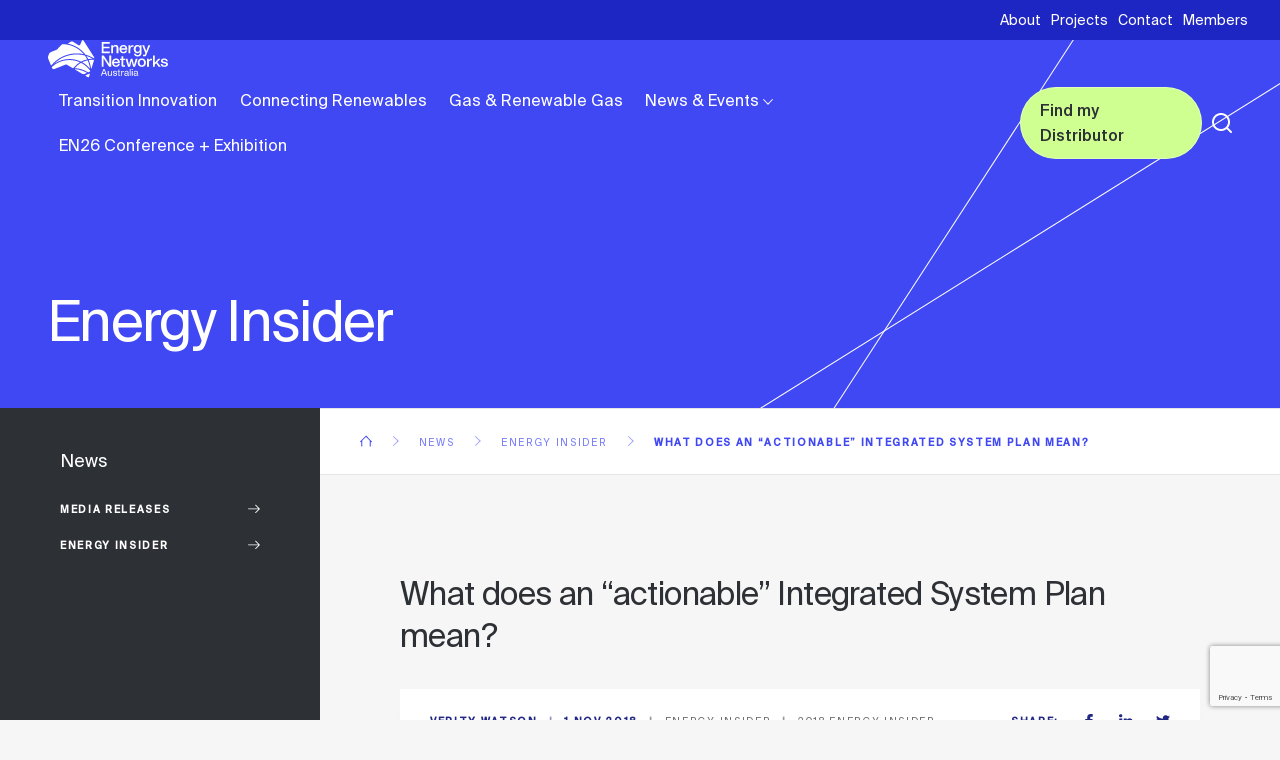

--- FILE ---
content_type: text/html; charset=UTF-8
request_url: https://www.energynetworks.com.au/news/energy-insider/what-does-an-actionable-integrated-system-plan-mean/
body_size: 29249
content:
<!DOCTYPE html>

<html lang="en-AU" class="no-js morph-update">

  <head>

    
          <script>(function(w,d,s,l,i){w[l]=w[l]||[];w[l].push({'gtm.start':
            new Date().getTime(),event:'gtm.js'});var f=d.getElementsByTagName(s)[0],
          j=d.createElement(s),dl=l!='dataLayer'?'&l='+l:'';j.async=true;j.src=
          'https://www.googletagmanager.com/gtm.js?id='+i+dl;f.parentNode.insertBefore(j,f);
        })(window,document,'script','dataLayer','GTM-M886F4V');</script>
    
    <meta name='robots' content='index, follow, max-image-preview:large, max-snippet:-1, max-video-preview:-1' />
	<style>img:is([sizes="auto" i], [sizes^="auto," i]) { contain-intrinsic-size: 3000px 1500px }</style>
	
    <meta charset="UTF-8" />
<script type="text/javascript">
/* <![CDATA[ */
var gform;gform||(document.addEventListener("gform_main_scripts_loaded",function(){gform.scriptsLoaded=!0}),document.addEventListener("gform/theme/scripts_loaded",function(){gform.themeScriptsLoaded=!0}),window.addEventListener("DOMContentLoaded",function(){gform.domLoaded=!0}),gform={domLoaded:!1,scriptsLoaded:!1,themeScriptsLoaded:!1,isFormEditor:()=>"function"==typeof InitializeEditor,callIfLoaded:function(o){return!(!gform.domLoaded||!gform.scriptsLoaded||!gform.themeScriptsLoaded&&!gform.isFormEditor()||(gform.isFormEditor()&&console.warn("The use of gform.initializeOnLoaded() is deprecated in the form editor context and will be removed in Gravity Forms 3.1."),o(),0))},initializeOnLoaded:function(o){gform.callIfLoaded(o)||(document.addEventListener("gform_main_scripts_loaded",()=>{gform.scriptsLoaded=!0,gform.callIfLoaded(o)}),document.addEventListener("gform/theme/scripts_loaded",()=>{gform.themeScriptsLoaded=!0,gform.callIfLoaded(o)}),window.addEventListener("DOMContentLoaded",()=>{gform.domLoaded=!0,gform.callIfLoaded(o)}))},hooks:{action:{},filter:{}},addAction:function(o,r,e,t){gform.addHook("action",o,r,e,t)},addFilter:function(o,r,e,t){gform.addHook("filter",o,r,e,t)},doAction:function(o){gform.doHook("action",o,arguments)},applyFilters:function(o){return gform.doHook("filter",o,arguments)},removeAction:function(o,r){gform.removeHook("action",o,r)},removeFilter:function(o,r,e){gform.removeHook("filter",o,r,e)},addHook:function(o,r,e,t,n){null==gform.hooks[o][r]&&(gform.hooks[o][r]=[]);var d=gform.hooks[o][r];null==n&&(n=r+"_"+d.length),gform.hooks[o][r].push({tag:n,callable:e,priority:t=null==t?10:t})},doHook:function(r,o,e){var t;if(e=Array.prototype.slice.call(e,1),null!=gform.hooks[r][o]&&((o=gform.hooks[r][o]).sort(function(o,r){return o.priority-r.priority}),o.forEach(function(o){"function"!=typeof(t=o.callable)&&(t=window[t]),"action"==r?t.apply(null,e):e[0]=t.apply(null,e)})),"filter"==r)return e[0]},removeHook:function(o,r,t,n){var e;null!=gform.hooks[o][r]&&(e=(e=gform.hooks[o][r]).filter(function(o,r,e){return!!(null!=n&&n!=o.tag||null!=t&&t!=o.priority)}),gform.hooks[o][r]=e)}});
/* ]]> */
</script>

    <meta name="format-detection" content="telephone=no" />

    
            <script data-no-defer="1" data-ezscrex="false" data-cfasync="false" data-pagespeed-no-defer data-cookieconsent="ignore">
                var ctPublicFunctions = {"_ajax_nonce":"fcc334c197","_rest_nonce":"27d3e9b1b9","_ajax_url":"\/wp-admin\/admin-ajax.php","_rest_url":"https:\/\/www.energynetworks.com.au\/wp-json\/","data__cookies_type":"none","data__ajax_type":"rest","data__bot_detector_enabled":"1","data__frontend_data_log_enabled":1,"cookiePrefix":"","wprocket_detected":false,"host_url":"www.energynetworks.com.au","text__ee_click_to_select":"Click to select the whole data","text__ee_original_email":"The complete one is","text__ee_got_it":"Got it","text__ee_blocked":"Blocked","text__ee_cannot_connect":"Cannot connect","text__ee_cannot_decode":"Can not decode email. Unknown reason","text__ee_email_decoder":"CleanTalk email decoder","text__ee_wait_for_decoding":"The magic is on the way!","text__ee_decoding_process":"Please wait a few seconds while we decode the contact data."}
            </script>
        
            <script data-no-defer="1" data-ezscrex="false" data-cfasync="false" data-pagespeed-no-defer data-cookieconsent="ignore">
                var ctPublic = {"_ajax_nonce":"fcc334c197","settings__forms__check_internal":"0","settings__forms__check_external":"0","settings__forms__force_protection":"0","settings__forms__search_test":"1","settings__data__bot_detector_enabled":"1","settings__sfw__anti_crawler":0,"blog_home":"https:\/\/www.energynetworks.com.au\/","pixel__setting":"3","pixel__enabled":true,"pixel__url":null,"data__email_check_before_post":"1","data__email_check_exist_post":"1","data__cookies_type":"none","data__key_is_ok":true,"data__visible_fields_required":true,"wl_brandname":"Anti-Spam by CleanTalk","wl_brandname_short":"CleanTalk","ct_checkjs_key":"1eb98c7517f4d817dfbb65c14ed8b83935ef31858f5743b7cca1c25fb0ecf18a","emailEncoderPassKey":"43189ce326f9f2325f511009c8bfdb0c","bot_detector_forms_excluded":"W10=","advancedCacheExists":false,"varnishCacheExists":false,"wc_ajax_add_to_cart":false}
            </script>
        
	<!-- This site is optimized with the Yoast SEO plugin v26.0 - https://yoast.com/wordpress/plugins/seo/ -->
	<title>What does an “actionable” Integrated System Plan mean? | Energy Networks Australia</title>
	<link rel="canonical" href="https://www.energynetworks.com.au/news/energy-insider/what-does-an-actionable-integrated-system-plan-mean/" />
	<meta property="og:locale" content="en_US" />
	<meta property="og:type" content="article" />
	<meta property="og:title" content="What does an “actionable” Integrated System Plan mean? | Energy Networks Australia" />
	<meta property="og:url" content="https://www.energynetworks.com.au/news/energy-insider/what-does-an-actionable-integrated-system-plan-mean/" />
	<meta property="og:site_name" content="Energy Networks Australia" />
	<meta property="article:published_time" content="2018-10-31T13:00:00+00:00" />
	<meta property="article:modified_time" content="2019-10-17T00:12:19+00:00" />
	<meta name="author" content="chadmin" />
	<meta name="twitter:card" content="summary_large_image" />
	<meta name="twitter:creator" content="@EnergyNetworkAu" />
	<meta name="twitter:site" content="@EnergyNetworkAu" />
	<meta name="twitter:label1" content="Written by" />
	<meta name="twitter:data1" content="chadmin" />
	<script type="application/ld+json" class="yoast-schema-graph">{"@context":"https://schema.org","@graph":[{"@type":"Article","@id":"https://www.energynetworks.com.au/news/energy-insider/what-does-an-actionable-integrated-system-plan-mean/#article","isPartOf":{"@id":"https://www.energynetworks.com.au/news/energy-insider/what-does-an-actionable-integrated-system-plan-mean/"},"author":{"name":"chadmin","@id":"https://www.energynetworks.com.au/#/schema/person/68d32d56b173e0251028d1bcac6f981c"},"headline":"What does an “actionable” Integrated System Plan mean?","datePublished":"2018-10-31T13:00:00+00:00","dateModified":"2019-10-17T00:12:19+00:00","mainEntityOfPage":{"@id":"https://www.energynetworks.com.au/news/energy-insider/what-does-an-actionable-integrated-system-plan-mean/"},"wordCount":8,"publisher":{"@id":"https://www.energynetworks.com.au/#organization"},"articleSection":["Energy Insider","2018 Energy Insider"],"inLanguage":"en-AU"},{"@type":"WebPage","@id":"https://www.energynetworks.com.au/news/energy-insider/what-does-an-actionable-integrated-system-plan-mean/","url":"https://www.energynetworks.com.au/news/energy-insider/what-does-an-actionable-integrated-system-plan-mean/","name":"What does an “actionable” Integrated System Plan mean? | Energy Networks Australia","isPartOf":{"@id":"https://www.energynetworks.com.au/#website"},"datePublished":"2018-10-31T13:00:00+00:00","dateModified":"2019-10-17T00:12:19+00:00","breadcrumb":{"@id":"https://www.energynetworks.com.au/news/energy-insider/what-does-an-actionable-integrated-system-plan-mean/#breadcrumb"},"inLanguage":"en-AU","potentialAction":[{"@type":"ReadAction","target":["https://www.energynetworks.com.au/news/energy-insider/what-does-an-actionable-integrated-system-plan-mean/"]}]},{"@type":"BreadcrumbList","@id":"https://www.energynetworks.com.au/news/energy-insider/what-does-an-actionable-integrated-system-plan-mean/#breadcrumb","itemListElement":[{"@type":"ListItem","position":1,"name":"Home","item":"https://www.energynetworks.com.au/"},{"@type":"ListItem","position":2,"name":"What does an “actionable” Integrated System Plan mean?"}]},{"@type":"WebSite","@id":"https://www.energynetworks.com.au/#website","url":"https://www.energynetworks.com.au/","name":"Energy Networks Australia","description":"","publisher":{"@id":"https://www.energynetworks.com.au/#organization"},"potentialAction":[{"@type":"SearchAction","target":{"@type":"EntryPoint","urlTemplate":"https://www.energynetworks.com.au/?s={search_term_string}"},"query-input":{"@type":"PropertyValueSpecification","valueRequired":true,"valueName":"search_term_string"}}],"inLanguage":"en-AU"},{"@type":"Organization","@id":"https://www.energynetworks.com.au/#organization","name":"Energy Networks Australia","url":"https://www.energynetworks.com.au/","logo":{"@type":"ImageObject","inLanguage":"en-AU","@id":"https://www.energynetworks.com.au/#/schema/logo/image/","url":"https://www.energynetworks.com.au/assets/uploads/ENA-Logo.png","contentUrl":"https://www.energynetworks.com.au/assets/uploads/ENA-Logo.png","width":738,"height":230,"caption":"Energy Networks Australia"},"image":{"@id":"https://www.energynetworks.com.au/#/schema/logo/image/"},"sameAs":["https://x.com/EnergyNetworkAu","https://www.linkedin.com/company/675442","https://www.youtube.com/channel/UC_s1nrLL3ewm0usBhRQwK1g"]},{"@type":"Person","@id":"https://www.energynetworks.com.au/#/schema/person/68d32d56b173e0251028d1bcac6f981c","name":"chadmin","image":{"@type":"ImageObject","inLanguage":"en-AU","@id":"https://www.energynetworks.com.au/#/schema/person/image/","url":"https://secure.gravatar.com/avatar/c436fa59a31f35e4513dd88153401d0182ebed2da7f48cc5b241d78d884a6f59?s=96&d=mm&r=g","contentUrl":"https://secure.gravatar.com/avatar/c436fa59a31f35e4513dd88153401d0182ebed2da7f48cc5b241d78d884a6f59?s=96&d=mm&r=g","caption":"chadmin"}}]}</script>
	<!-- / Yoast SEO plugin. -->



<link rel='stylesheet' id='chr-main-styles-css' href='https://www.energynetworks.com.au/assets/themes/chr-ena/dist/css/chr-main-styles.h.4a6b4cbe31f7.min.css' type='text/css' media='all' />
<link rel='stylesheet' id='third-party-css-css' href='https://www.energynetworks.com.au/assets/themes/chr-ena/dist/css/third-party-css.h.a78c7cd1257e.min.css' type='text/css' media='all' />
<link rel='stylesheet' id='wp-block-library-css' href='https://www.energynetworks.com.au/wp-includes/css/dist/block-library/style.min.css?ver=6.8.3' type='text/css' media='all' />
<style id='classic-theme-styles-inline-css' type='text/css'>
/*! This file is auto-generated */
.wp-block-button__link{color:#fff;background-color:#32373c;border-radius:9999px;box-shadow:none;text-decoration:none;padding:calc(.667em + 2px) calc(1.333em + 2px);font-size:1.125em}.wp-block-file__button{background:#32373c;color:#fff;text-decoration:none}
</style>
<style id='safe-svg-svg-icon-style-inline-css' type='text/css'>
.safe-svg-cover{text-align:center}.safe-svg-cover .safe-svg-inside{display:inline-block;max-width:100%}.safe-svg-cover svg{fill:currentColor;height:100%;max-height:100%;max-width:100%;width:100%}

</style>
<style id='global-styles-inline-css' type='text/css'>
:root{--wp--preset--aspect-ratio--square: 1;--wp--preset--aspect-ratio--4-3: 4/3;--wp--preset--aspect-ratio--3-4: 3/4;--wp--preset--aspect-ratio--3-2: 3/2;--wp--preset--aspect-ratio--2-3: 2/3;--wp--preset--aspect-ratio--16-9: 16/9;--wp--preset--aspect-ratio--9-16: 9/16;--wp--preset--color--black: #000000;--wp--preset--color--cyan-bluish-gray: #abb8c3;--wp--preset--color--white: #ffffff;--wp--preset--color--pale-pink: #f78da7;--wp--preset--color--vivid-red: #cf2e2e;--wp--preset--color--luminous-vivid-orange: #ff6900;--wp--preset--color--luminous-vivid-amber: #fcb900;--wp--preset--color--light-green-cyan: #7bdcb5;--wp--preset--color--vivid-green-cyan: #00d084;--wp--preset--color--pale-cyan-blue: #8ed1fc;--wp--preset--color--vivid-cyan-blue: #0693e3;--wp--preset--color--vivid-purple: #9b51e0;--wp--preset--gradient--vivid-cyan-blue-to-vivid-purple: linear-gradient(135deg,rgba(6,147,227,1) 0%,rgb(155,81,224) 100%);--wp--preset--gradient--light-green-cyan-to-vivid-green-cyan: linear-gradient(135deg,rgb(122,220,180) 0%,rgb(0,208,130) 100%);--wp--preset--gradient--luminous-vivid-amber-to-luminous-vivid-orange: linear-gradient(135deg,rgba(252,185,0,1) 0%,rgba(255,105,0,1) 100%);--wp--preset--gradient--luminous-vivid-orange-to-vivid-red: linear-gradient(135deg,rgba(255,105,0,1) 0%,rgb(207,46,46) 100%);--wp--preset--gradient--very-light-gray-to-cyan-bluish-gray: linear-gradient(135deg,rgb(238,238,238) 0%,rgb(169,184,195) 100%);--wp--preset--gradient--cool-to-warm-spectrum: linear-gradient(135deg,rgb(74,234,220) 0%,rgb(151,120,209) 20%,rgb(207,42,186) 40%,rgb(238,44,130) 60%,rgb(251,105,98) 80%,rgb(254,248,76) 100%);--wp--preset--gradient--blush-light-purple: linear-gradient(135deg,rgb(255,206,236) 0%,rgb(152,150,240) 100%);--wp--preset--gradient--blush-bordeaux: linear-gradient(135deg,rgb(254,205,165) 0%,rgb(254,45,45) 50%,rgb(107,0,62) 100%);--wp--preset--gradient--luminous-dusk: linear-gradient(135deg,rgb(255,203,112) 0%,rgb(199,81,192) 50%,rgb(65,88,208) 100%);--wp--preset--gradient--pale-ocean: linear-gradient(135deg,rgb(255,245,203) 0%,rgb(182,227,212) 50%,rgb(51,167,181) 100%);--wp--preset--gradient--electric-grass: linear-gradient(135deg,rgb(202,248,128) 0%,rgb(113,206,126) 100%);--wp--preset--gradient--midnight: linear-gradient(135deg,rgb(2,3,129) 0%,rgb(40,116,252) 100%);--wp--preset--font-size--small: 13px;--wp--preset--font-size--medium: 20px;--wp--preset--font-size--large: 36px;--wp--preset--font-size--x-large: 42px;--wp--preset--spacing--20: 0.44rem;--wp--preset--spacing--30: 0.67rem;--wp--preset--spacing--40: 1rem;--wp--preset--spacing--50: 1.5rem;--wp--preset--spacing--60: 2.25rem;--wp--preset--spacing--70: 3.38rem;--wp--preset--spacing--80: 5.06rem;--wp--preset--shadow--natural: 6px 6px 9px rgba(0, 0, 0, 0.2);--wp--preset--shadow--deep: 12px 12px 50px rgba(0, 0, 0, 0.4);--wp--preset--shadow--sharp: 6px 6px 0px rgba(0, 0, 0, 0.2);--wp--preset--shadow--outlined: 6px 6px 0px -3px rgba(255, 255, 255, 1), 6px 6px rgba(0, 0, 0, 1);--wp--preset--shadow--crisp: 6px 6px 0px rgba(0, 0, 0, 1);}:where(.is-layout-flex){gap: 0.5em;}:where(.is-layout-grid){gap: 0.5em;}body .is-layout-flex{display: flex;}.is-layout-flex{flex-wrap: wrap;align-items: center;}.is-layout-flex > :is(*, div){margin: 0;}body .is-layout-grid{display: grid;}.is-layout-grid > :is(*, div){margin: 0;}:where(.wp-block-columns.is-layout-flex){gap: 2em;}:where(.wp-block-columns.is-layout-grid){gap: 2em;}:where(.wp-block-post-template.is-layout-flex){gap: 1.25em;}:where(.wp-block-post-template.is-layout-grid){gap: 1.25em;}.has-black-color{color: var(--wp--preset--color--black) !important;}.has-cyan-bluish-gray-color{color: var(--wp--preset--color--cyan-bluish-gray) !important;}.has-white-color{color: var(--wp--preset--color--white) !important;}.has-pale-pink-color{color: var(--wp--preset--color--pale-pink) !important;}.has-vivid-red-color{color: var(--wp--preset--color--vivid-red) !important;}.has-luminous-vivid-orange-color{color: var(--wp--preset--color--luminous-vivid-orange) !important;}.has-luminous-vivid-amber-color{color: var(--wp--preset--color--luminous-vivid-amber) !important;}.has-light-green-cyan-color{color: var(--wp--preset--color--light-green-cyan) !important;}.has-vivid-green-cyan-color{color: var(--wp--preset--color--vivid-green-cyan) !important;}.has-pale-cyan-blue-color{color: var(--wp--preset--color--pale-cyan-blue) !important;}.has-vivid-cyan-blue-color{color: var(--wp--preset--color--vivid-cyan-blue) !important;}.has-vivid-purple-color{color: var(--wp--preset--color--vivid-purple) !important;}.has-black-background-color{background-color: var(--wp--preset--color--black) !important;}.has-cyan-bluish-gray-background-color{background-color: var(--wp--preset--color--cyan-bluish-gray) !important;}.has-white-background-color{background-color: var(--wp--preset--color--white) !important;}.has-pale-pink-background-color{background-color: var(--wp--preset--color--pale-pink) !important;}.has-vivid-red-background-color{background-color: var(--wp--preset--color--vivid-red) !important;}.has-luminous-vivid-orange-background-color{background-color: var(--wp--preset--color--luminous-vivid-orange) !important;}.has-luminous-vivid-amber-background-color{background-color: var(--wp--preset--color--luminous-vivid-amber) !important;}.has-light-green-cyan-background-color{background-color: var(--wp--preset--color--light-green-cyan) !important;}.has-vivid-green-cyan-background-color{background-color: var(--wp--preset--color--vivid-green-cyan) !important;}.has-pale-cyan-blue-background-color{background-color: var(--wp--preset--color--pale-cyan-blue) !important;}.has-vivid-cyan-blue-background-color{background-color: var(--wp--preset--color--vivid-cyan-blue) !important;}.has-vivid-purple-background-color{background-color: var(--wp--preset--color--vivid-purple) !important;}.has-black-border-color{border-color: var(--wp--preset--color--black) !important;}.has-cyan-bluish-gray-border-color{border-color: var(--wp--preset--color--cyan-bluish-gray) !important;}.has-white-border-color{border-color: var(--wp--preset--color--white) !important;}.has-pale-pink-border-color{border-color: var(--wp--preset--color--pale-pink) !important;}.has-vivid-red-border-color{border-color: var(--wp--preset--color--vivid-red) !important;}.has-luminous-vivid-orange-border-color{border-color: var(--wp--preset--color--luminous-vivid-orange) !important;}.has-luminous-vivid-amber-border-color{border-color: var(--wp--preset--color--luminous-vivid-amber) !important;}.has-light-green-cyan-border-color{border-color: var(--wp--preset--color--light-green-cyan) !important;}.has-vivid-green-cyan-border-color{border-color: var(--wp--preset--color--vivid-green-cyan) !important;}.has-pale-cyan-blue-border-color{border-color: var(--wp--preset--color--pale-cyan-blue) !important;}.has-vivid-cyan-blue-border-color{border-color: var(--wp--preset--color--vivid-cyan-blue) !important;}.has-vivid-purple-border-color{border-color: var(--wp--preset--color--vivid-purple) !important;}.has-vivid-cyan-blue-to-vivid-purple-gradient-background{background: var(--wp--preset--gradient--vivid-cyan-blue-to-vivid-purple) !important;}.has-light-green-cyan-to-vivid-green-cyan-gradient-background{background: var(--wp--preset--gradient--light-green-cyan-to-vivid-green-cyan) !important;}.has-luminous-vivid-amber-to-luminous-vivid-orange-gradient-background{background: var(--wp--preset--gradient--luminous-vivid-amber-to-luminous-vivid-orange) !important;}.has-luminous-vivid-orange-to-vivid-red-gradient-background{background: var(--wp--preset--gradient--luminous-vivid-orange-to-vivid-red) !important;}.has-very-light-gray-to-cyan-bluish-gray-gradient-background{background: var(--wp--preset--gradient--very-light-gray-to-cyan-bluish-gray) !important;}.has-cool-to-warm-spectrum-gradient-background{background: var(--wp--preset--gradient--cool-to-warm-spectrum) !important;}.has-blush-light-purple-gradient-background{background: var(--wp--preset--gradient--blush-light-purple) !important;}.has-blush-bordeaux-gradient-background{background: var(--wp--preset--gradient--blush-bordeaux) !important;}.has-luminous-dusk-gradient-background{background: var(--wp--preset--gradient--luminous-dusk) !important;}.has-pale-ocean-gradient-background{background: var(--wp--preset--gradient--pale-ocean) !important;}.has-electric-grass-gradient-background{background: var(--wp--preset--gradient--electric-grass) !important;}.has-midnight-gradient-background{background: var(--wp--preset--gradient--midnight) !important;}.has-small-font-size{font-size: var(--wp--preset--font-size--small) !important;}.has-medium-font-size{font-size: var(--wp--preset--font-size--medium) !important;}.has-large-font-size{font-size: var(--wp--preset--font-size--large) !important;}.has-x-large-font-size{font-size: var(--wp--preset--font-size--x-large) !important;}
:where(.wp-block-post-template.is-layout-flex){gap: 1.25em;}:where(.wp-block-post-template.is-layout-grid){gap: 1.25em;}
:where(.wp-block-columns.is-layout-flex){gap: 2em;}:where(.wp-block-columns.is-layout-grid){gap: 2em;}
:root :where(.wp-block-pullquote){font-size: 1.5em;line-height: 1.6;}
</style>
<link rel='stylesheet' id='chr-google-fonts-css' href='https://fonts.googleapis.com/css?family=Karla:400,700' type='text/css' media='all' />
<link rel='stylesheet' id='cleantalk-public-css-css' href='https://www.energynetworks.com.au/assets/plugins/cleantalk-spam-protect/css/cleantalk-public.min.css?ver=6.65_1759677541' type='text/css' media='all' />
<link rel='stylesheet' id='cleantalk-email-decoder-css-css' href='https://www.energynetworks.com.au/assets/plugins/cleantalk-spam-protect/css/cleantalk-email-decoder.min.css?ver=6.65_1759677541' type='text/css' media='all' />
<link rel='stylesheet' id='stylesheet-css' href='https://www.energynetworks.com.au/assets/themes/chr-ena/fonts/stylesheet.css?ver=1754025233' type='text/css' media='all' />
<link rel='stylesheet' id='tablepress-default-css' href='https://www.energynetworks.com.au/assets/plugins/tablepress/css/build/default.css?ver=3.2.3' type='text/css' media='all' />
<script type="text/javascript" src="https://www.energynetworks.com.au/assets/plugins/cleantalk-spam-protect/js/apbct-public-bundle.min.js?ver=6.65_1759677542" id="apbct-public-bundle.min-js-js"></script>
<script type="text/javascript" src="https://fd.cleantalk.org/ct-bot-detector-wrapper.js?ver=6.65" id="ct_bot_detector-js" defer="defer" data-wp-strategy="defer"></script>

    <meta name="viewport" content="width=device-width" />

    
<link rel="icon" href="data:image/svg+xml,%3C?xml%20version=%221.0%22%20encoding=%22UTF-8%22?%3E%20%3Csvg%20xmlns=%22http://www.w3.org/2000/svg%22%20xmlns:xlink=%22http://www.w3.org/1999/xlink%22%20width=%2278px%22%20height=%2278px%22%20viewBox=%220%200%2078%2078%22%20version=%221.1%22%3E%3Ctitle%3E形状%3C/title%3E%3Cg%20id=%22页面-1%22%20stroke=%22none%22%20stroke-width=%221%22%20fill=%22none%22%20fill-rule=%22evenodd%22%3E%3Cg%20id=%22ENA_Logo_2024_blue%22%20fill=%22%234048F3%22%3E%3Cpath%20d=%22M76.654,41.2958%20C76.7335,41.0226%2076.5392,40.7461%2076.255,40.7323%20C75.6306,40.7021%2075.0022,40.6868%2074.3702,40.6868%20C72.1733,40.6868%2070.0195,40.8716%2067.9236,41.2267%20C69.8288,45.5378%2071.1238,50.1777%2071.6991,55.0376%20C71.7576,55.5313%2072.4954,55.6044%2072.6342,55.1269%20L76.654,41.2958%20Z%20M64.1975,63.2778%20C64.5273,63.1309%2064.553,62.6741%2064.2389,62.4962%20C58.6285,59.3188%2052.2983,57.2694%2045.555,56.655%20C45.0952,56.6131%2044.9077,57.2049%2045.3019,57.4451%20L56.8183,64.464%20C58.0647,65.2236%2059.6046,65.3227%2060.938,64.729%20L64.1975,63.2778%20Z%20M66.4559,61.7374%20C66.7716,61.9299%2067.1615,61.9581%2067.4993,61.8078%20L69.2831,61.0135%20C69.4364,60.9453%2069.5849,60.8688%2069.728,60.7846%20C70.0794,60.578%2070.258,60.1805%2070.2492,59.773%20C70.2486,59.7414%2070.2479,59.7099%2070.2471,59.6783%20C70.2462,59.6406%2070.2453,59.6029%2070.2443,59.5652%20C70.2377,59.308%2070.1546,59.0585%2070.0054,58.8488%20C66.1473,53.4288%2061.043,48.9623%2055.1123,45.8696%20C51.1116,48.1993%2047.5712,51.2328%2044.6606,54.8003%20C52.6036,55.3499%2060.0208,57.8148%2066.4559,61.7374%20Z%20M31.5277,49.0502%20L40.7743,54.6857%20C41.1564,54.9054%2041.3785,55.0165%2041.7118,55.0165%20C42.045,55.0165%2042.2672,54.9054%2042.4772,54.6981%20C45.4291,50.8316%2049.0682,47.5178%2053.2122,44.939%20C47.8828,42.4938%2041.9565,41.1311%2035.7133,41.1311%20C24.4925,41.1311%2014.2954,45.533%206.74786,52.7094%20C6.42143,53.0198%206.32407,53.4994%206.49444,53.9164%20L6.93641,54.9981%20C7.49243,56.3589%209.04503,57.0128%2010.4071,56.4599%20L29.1374,48.8565%20C29.9199,48.5388%2030.8066,48.6107%2031.5277,49.0502%20Z%20M4.8711,49.9435%20C5.00031,50.2597%205.42376,50.3182%205.63741,50.0516%20C15.5303,37.7075%2030.7505,29.8006%2047.8214,29.8006%20C51.8625,29.8006%2055.7999,30.2437%2059.5875,31.0839%20C51.409,21.1756%2039.223,14.68237%2025.5012,14.07368%20C24.4171,14.02559%2023.2707,14.21513%2022.5399,15.0173%20L15.7479,22.472%20C15.2164,23.0553%2014.5621,23.5133%2013.8322,23.8131%20L4.68882,27.5684%20C3.29481,28.141%202.20819,29.2767%201.69774,30.6946%20L0.425134,34.2296%20C-0.170291,35.8835%20-0.131839,37.6994%200.533067,39.3267%20L4.8711,49.9435%20Z%20M33.8515,12.59799%20C33.5271,12.82022%2033.6296,13.32622%2034.0134,13.41158%20C45.5593,15.97886%2055.5584,22.6397%2062.4013,31.7883%20C67.4741,33.2049%2072.2452,35.3424%2076.5966,38.0832%20C76.8951,38.2712%2077.2955,38.0575%2077.2672,37.7059%20C77.2213,37.1348%2077.0669,36.6677%2076.549,35.8351%20L59.0525,7.743596%20C58.4841,6.830957%2057.1246,6.9322008%2056.6977,7.918971%20L53.6545,14.95206%20C53.1611,16.09238%2051.7581,16.51133%2050.7202,15.82827%20L41.8306,9.97787%20C40.5494,9.13468%2038.8855,9.15005%2037.6201,10.01677%20L33.8515,12.59799%20Z%20M10.209,47.5439%20C17.3965,42.3881%2026.2014,39.3538%2035.7133,39.3538%20C42.6596,39.3538%2049.2289,40.972%2055.0665,43.8529%20C58.2543,42.0988%2061.7063,40.7658%2065.3477,39.9285%20C64.1908,37.6171%2062.8476,35.4146%2061.3378,33.3407%20C57.0268,32.1909%2052.4959,31.5779%2047.8214,31.5779%20C33.0462,31.5779%2019.706,37.7019%2010.209,47.5439%20Z%20M64.0588,34.1467%20C65.1995,35.8766%2066.2324,37.6835%2067.1478,39.5581%20C69.4906,39.132%2071.9044,38.9094%2074.3702,38.9094%20C74.428,38.9094%2074.4858,38.9096%2074.5436,38.9098%20C71.2643,36.9564%2067.7522,35.3516%2064.0588,34.1467%20Z%20M70.0065,55.8985%20C66.4349,51.4187%2062.0081,47.6542%2056.974,44.8534%20C59.8372,43.3923%2062.9085,42.2806%2066.1316,41.5745%20C68.1439,46.0226%2069.4792,50.8409%2070.0065,55.8985%20Z%20M68.8347,64.2322%20L62.8318,66.9049%20C62.3409,67.1234%2062.2972,67.8032%2062.756,68.0829%20L67.1853,70.7823%20C67.5596,71.0105%2068.0485,70.8213%2068.1718,70.4006%20L69.7454,65.0284%20C69.9051,64.4834%2069.3535,64.0012%2068.8347,64.2322%20Z%22%20id=%22形状%22%3E%3C/path%3E%3C/g%3E%3C/g%3E%3C/svg%3E%20" sizes="32x32" />
<link rel="icon" href="data:image/svg+xml,%3C?xml%20version=%221.0%22%20encoding=%22UTF-8%22?%3E%20%3Csvg%20xmlns=%22http://www.w3.org/2000/svg%22%20xmlns:xlink=%22http://www.w3.org/1999/xlink%22%20width=%2278px%22%20height=%2278px%22%20viewBox=%220%200%2078%2078%22%20version=%221.1%22%3E%3Ctitle%3E形状%3C/title%3E%3Cg%20id=%22页面-1%22%20stroke=%22none%22%20stroke-width=%221%22%20fill=%22none%22%20fill-rule=%22evenodd%22%3E%3Cg%20id=%22ENA_Logo_2024_blue%22%20fill=%22%234048F3%22%3E%3Cpath%20d=%22M76.654,41.2958%20C76.7335,41.0226%2076.5392,40.7461%2076.255,40.7323%20C75.6306,40.7021%2075.0022,40.6868%2074.3702,40.6868%20C72.1733,40.6868%2070.0195,40.8716%2067.9236,41.2267%20C69.8288,45.5378%2071.1238,50.1777%2071.6991,55.0376%20C71.7576,55.5313%2072.4954,55.6044%2072.6342,55.1269%20L76.654,41.2958%20Z%20M64.1975,63.2778%20C64.5273,63.1309%2064.553,62.6741%2064.2389,62.4962%20C58.6285,59.3188%2052.2983,57.2694%2045.555,56.655%20C45.0952,56.6131%2044.9077,57.2049%2045.3019,57.4451%20L56.8183,64.464%20C58.0647,65.2236%2059.6046,65.3227%2060.938,64.729%20L64.1975,63.2778%20Z%20M66.4559,61.7374%20C66.7716,61.9299%2067.1615,61.9581%2067.4993,61.8078%20L69.2831,61.0135%20C69.4364,60.9453%2069.5849,60.8688%2069.728,60.7846%20C70.0794,60.578%2070.258,60.1805%2070.2492,59.773%20C70.2486,59.7414%2070.2479,59.7099%2070.2471,59.6783%20C70.2462,59.6406%2070.2453,59.6029%2070.2443,59.5652%20C70.2377,59.308%2070.1546,59.0585%2070.0054,58.8488%20C66.1473,53.4288%2061.043,48.9623%2055.1123,45.8696%20C51.1116,48.1993%2047.5712,51.2328%2044.6606,54.8003%20C52.6036,55.3499%2060.0208,57.8148%2066.4559,61.7374%20Z%20M31.5277,49.0502%20L40.7743,54.6857%20C41.1564,54.9054%2041.3785,55.0165%2041.7118,55.0165%20C42.045,55.0165%2042.2672,54.9054%2042.4772,54.6981%20C45.4291,50.8316%2049.0682,47.5178%2053.2122,44.939%20C47.8828,42.4938%2041.9565,41.1311%2035.7133,41.1311%20C24.4925,41.1311%2014.2954,45.533%206.74786,52.7094%20C6.42143,53.0198%206.32407,53.4994%206.49444,53.9164%20L6.93641,54.9981%20C7.49243,56.3589%209.04503,57.0128%2010.4071,56.4599%20L29.1374,48.8565%20C29.9199,48.5388%2030.8066,48.6107%2031.5277,49.0502%20Z%20M4.8711,49.9435%20C5.00031,50.2597%205.42376,50.3182%205.63741,50.0516%20C15.5303,37.7075%2030.7505,29.8006%2047.8214,29.8006%20C51.8625,29.8006%2055.7999,30.2437%2059.5875,31.0839%20C51.409,21.1756%2039.223,14.68237%2025.5012,14.07368%20C24.4171,14.02559%2023.2707,14.21513%2022.5399,15.0173%20L15.7479,22.472%20C15.2164,23.0553%2014.5621,23.5133%2013.8322,23.8131%20L4.68882,27.5684%20C3.29481,28.141%202.20819,29.2767%201.69774,30.6946%20L0.425134,34.2296%20C-0.170291,35.8835%20-0.131839,37.6994%200.533067,39.3267%20L4.8711,49.9435%20Z%20M33.8515,12.59799%20C33.5271,12.82022%2033.6296,13.32622%2034.0134,13.41158%20C45.5593,15.97886%2055.5584,22.6397%2062.4013,31.7883%20C67.4741,33.2049%2072.2452,35.3424%2076.5966,38.0832%20C76.8951,38.2712%2077.2955,38.0575%2077.2672,37.7059%20C77.2213,37.1348%2077.0669,36.6677%2076.549,35.8351%20L59.0525,7.743596%20C58.4841,6.830957%2057.1246,6.9322008%2056.6977,7.918971%20L53.6545,14.95206%20C53.1611,16.09238%2051.7581,16.51133%2050.7202,15.82827%20L41.8306,9.97787%20C40.5494,9.13468%2038.8855,9.15005%2037.6201,10.01677%20L33.8515,12.59799%20Z%20M10.209,47.5439%20C17.3965,42.3881%2026.2014,39.3538%2035.7133,39.3538%20C42.6596,39.3538%2049.2289,40.972%2055.0665,43.8529%20C58.2543,42.0988%2061.7063,40.7658%2065.3477,39.9285%20C64.1908,37.6171%2062.8476,35.4146%2061.3378,33.3407%20C57.0268,32.1909%2052.4959,31.5779%2047.8214,31.5779%20C33.0462,31.5779%2019.706,37.7019%2010.209,47.5439%20Z%20M64.0588,34.1467%20C65.1995,35.8766%2066.2324,37.6835%2067.1478,39.5581%20C69.4906,39.132%2071.9044,38.9094%2074.3702,38.9094%20C74.428,38.9094%2074.4858,38.9096%2074.5436,38.9098%20C71.2643,36.9564%2067.7522,35.3516%2064.0588,34.1467%20Z%20M70.0065,55.8985%20C66.4349,51.4187%2062.0081,47.6542%2056.974,44.8534%20C59.8372,43.3923%2062.9085,42.2806%2066.1316,41.5745%20C68.1439,46.0226%2069.4792,50.8409%2070.0065,55.8985%20Z%20M68.8347,64.2322%20L62.8318,66.9049%20C62.3409,67.1234%2062.2972,67.8032%2062.756,68.0829%20L67.1853,70.7823%20C67.5596,71.0105%2068.0485,70.8213%2068.1718,70.4006%20L69.7454,65.0284%20C69.9051,64.4834%2069.3535,64.0012%2068.8347,64.2322%20Z%22%20id=%22形状%22%3E%3C/path%3E%3C/g%3E%3C/g%3E%3C/svg%3E%20" sizes="192x192" />
<link rel="apple-touch-icon" href="data:image/svg+xml,%3C?xml%20version=%221.0%22%20encoding=%22UTF-8%22?%3E%20%3Csvg%20xmlns=%22http://www.w3.org/2000/svg%22%20xmlns:xlink=%22http://www.w3.org/1999/xlink%22%20width=%2278px%22%20height=%2278px%22%20viewBox=%220%200%2078%2078%22%20version=%221.1%22%3E%3Ctitle%3E形状%3C/title%3E%3Cg%20id=%22页面-1%22%20stroke=%22none%22%20stroke-width=%221%22%20fill=%22none%22%20fill-rule=%22evenodd%22%3E%3Cg%20id=%22ENA_Logo_2024_blue%22%20fill=%22%234048F3%22%3E%3Cpath%20d=%22M76.654,41.2958%20C76.7335,41.0226%2076.5392,40.7461%2076.255,40.7323%20C75.6306,40.7021%2075.0022,40.6868%2074.3702,40.6868%20C72.1733,40.6868%2070.0195,40.8716%2067.9236,41.2267%20C69.8288,45.5378%2071.1238,50.1777%2071.6991,55.0376%20C71.7576,55.5313%2072.4954,55.6044%2072.6342,55.1269%20L76.654,41.2958%20Z%20M64.1975,63.2778%20C64.5273,63.1309%2064.553,62.6741%2064.2389,62.4962%20C58.6285,59.3188%2052.2983,57.2694%2045.555,56.655%20C45.0952,56.6131%2044.9077,57.2049%2045.3019,57.4451%20L56.8183,64.464%20C58.0647,65.2236%2059.6046,65.3227%2060.938,64.729%20L64.1975,63.2778%20Z%20M66.4559,61.7374%20C66.7716,61.9299%2067.1615,61.9581%2067.4993,61.8078%20L69.2831,61.0135%20C69.4364,60.9453%2069.5849,60.8688%2069.728,60.7846%20C70.0794,60.578%2070.258,60.1805%2070.2492,59.773%20C70.2486,59.7414%2070.2479,59.7099%2070.2471,59.6783%20C70.2462,59.6406%2070.2453,59.6029%2070.2443,59.5652%20C70.2377,59.308%2070.1546,59.0585%2070.0054,58.8488%20C66.1473,53.4288%2061.043,48.9623%2055.1123,45.8696%20C51.1116,48.1993%2047.5712,51.2328%2044.6606,54.8003%20C52.6036,55.3499%2060.0208,57.8148%2066.4559,61.7374%20Z%20M31.5277,49.0502%20L40.7743,54.6857%20C41.1564,54.9054%2041.3785,55.0165%2041.7118,55.0165%20C42.045,55.0165%2042.2672,54.9054%2042.4772,54.6981%20C45.4291,50.8316%2049.0682,47.5178%2053.2122,44.939%20C47.8828,42.4938%2041.9565,41.1311%2035.7133,41.1311%20C24.4925,41.1311%2014.2954,45.533%206.74786,52.7094%20C6.42143,53.0198%206.32407,53.4994%206.49444,53.9164%20L6.93641,54.9981%20C7.49243,56.3589%209.04503,57.0128%2010.4071,56.4599%20L29.1374,48.8565%20C29.9199,48.5388%2030.8066,48.6107%2031.5277,49.0502%20Z%20M4.8711,49.9435%20C5.00031,50.2597%205.42376,50.3182%205.63741,50.0516%20C15.5303,37.7075%2030.7505,29.8006%2047.8214,29.8006%20C51.8625,29.8006%2055.7999,30.2437%2059.5875,31.0839%20C51.409,21.1756%2039.223,14.68237%2025.5012,14.07368%20C24.4171,14.02559%2023.2707,14.21513%2022.5399,15.0173%20L15.7479,22.472%20C15.2164,23.0553%2014.5621,23.5133%2013.8322,23.8131%20L4.68882,27.5684%20C3.29481,28.141%202.20819,29.2767%201.69774,30.6946%20L0.425134,34.2296%20C-0.170291,35.8835%20-0.131839,37.6994%200.533067,39.3267%20L4.8711,49.9435%20Z%20M33.8515,12.59799%20C33.5271,12.82022%2033.6296,13.32622%2034.0134,13.41158%20C45.5593,15.97886%2055.5584,22.6397%2062.4013,31.7883%20C67.4741,33.2049%2072.2452,35.3424%2076.5966,38.0832%20C76.8951,38.2712%2077.2955,38.0575%2077.2672,37.7059%20C77.2213,37.1348%2077.0669,36.6677%2076.549,35.8351%20L59.0525,7.743596%20C58.4841,6.830957%2057.1246,6.9322008%2056.6977,7.918971%20L53.6545,14.95206%20C53.1611,16.09238%2051.7581,16.51133%2050.7202,15.82827%20L41.8306,9.97787%20C40.5494,9.13468%2038.8855,9.15005%2037.6201,10.01677%20L33.8515,12.59799%20Z%20M10.209,47.5439%20C17.3965,42.3881%2026.2014,39.3538%2035.7133,39.3538%20C42.6596,39.3538%2049.2289,40.972%2055.0665,43.8529%20C58.2543,42.0988%2061.7063,40.7658%2065.3477,39.9285%20C64.1908,37.6171%2062.8476,35.4146%2061.3378,33.3407%20C57.0268,32.1909%2052.4959,31.5779%2047.8214,31.5779%20C33.0462,31.5779%2019.706,37.7019%2010.209,47.5439%20Z%20M64.0588,34.1467%20C65.1995,35.8766%2066.2324,37.6835%2067.1478,39.5581%20C69.4906,39.132%2071.9044,38.9094%2074.3702,38.9094%20C74.428,38.9094%2074.4858,38.9096%2074.5436,38.9098%20C71.2643,36.9564%2067.7522,35.3516%2064.0588,34.1467%20Z%20M70.0065,55.8985%20C66.4349,51.4187%2062.0081,47.6542%2056.974,44.8534%20C59.8372,43.3923%2062.9085,42.2806%2066.1316,41.5745%20C68.1439,46.0226%2069.4792,50.8409%2070.0065,55.8985%20Z%20M68.8347,64.2322%20L62.8318,66.9049%20C62.3409,67.1234%2062.2972,67.8032%2062.756,68.0829%20L67.1853,70.7823%20C67.5596,71.0105%2068.0485,70.8213%2068.1718,70.4006%20L69.7454,65.0284%20C69.9051,64.4834%2069.3535,64.0012%2068.8347,64.2322%20Z%22%20id=%22形状%22%3E%3C/path%3E%3C/g%3E%3C/g%3E%3C/svg%3E%20" />
<meta name="msapplication-TileImage" content="data:image/svg+xml,%3C?xml%20version=%221.0%22%20encoding=%22UTF-8%22?%3E%20%3Csvg%20xmlns=%22http://www.w3.org/2000/svg%22%20xmlns:xlink=%22http://www.w3.org/1999/xlink%22%20width=%2278px%22%20height=%2278px%22%20viewBox=%220%200%2078%2078%22%20version=%221.1%22%3E%3Ctitle%3E形状%3C/title%3E%3Cg%20id=%22页面-1%22%20stroke=%22none%22%20stroke-width=%221%22%20fill=%22none%22%20fill-rule=%22evenodd%22%3E%3Cg%20id=%22ENA_Logo_2024_blue%22%20fill=%22%234048F3%22%3E%3Cpath%20d=%22M76.654,41.2958%20C76.7335,41.0226%2076.5392,40.7461%2076.255,40.7323%20C75.6306,40.7021%2075.0022,40.6868%2074.3702,40.6868%20C72.1733,40.6868%2070.0195,40.8716%2067.9236,41.2267%20C69.8288,45.5378%2071.1238,50.1777%2071.6991,55.0376%20C71.7576,55.5313%2072.4954,55.6044%2072.6342,55.1269%20L76.654,41.2958%20Z%20M64.1975,63.2778%20C64.5273,63.1309%2064.553,62.6741%2064.2389,62.4962%20C58.6285,59.3188%2052.2983,57.2694%2045.555,56.655%20C45.0952,56.6131%2044.9077,57.2049%2045.3019,57.4451%20L56.8183,64.464%20C58.0647,65.2236%2059.6046,65.3227%2060.938,64.729%20L64.1975,63.2778%20Z%20M66.4559,61.7374%20C66.7716,61.9299%2067.1615,61.9581%2067.4993,61.8078%20L69.2831,61.0135%20C69.4364,60.9453%2069.5849,60.8688%2069.728,60.7846%20C70.0794,60.578%2070.258,60.1805%2070.2492,59.773%20C70.2486,59.7414%2070.2479,59.7099%2070.2471,59.6783%20C70.2462,59.6406%2070.2453,59.6029%2070.2443,59.5652%20C70.2377,59.308%2070.1546,59.0585%2070.0054,58.8488%20C66.1473,53.4288%2061.043,48.9623%2055.1123,45.8696%20C51.1116,48.1993%2047.5712,51.2328%2044.6606,54.8003%20C52.6036,55.3499%2060.0208,57.8148%2066.4559,61.7374%20Z%20M31.5277,49.0502%20L40.7743,54.6857%20C41.1564,54.9054%2041.3785,55.0165%2041.7118,55.0165%20C42.045,55.0165%2042.2672,54.9054%2042.4772,54.6981%20C45.4291,50.8316%2049.0682,47.5178%2053.2122,44.939%20C47.8828,42.4938%2041.9565,41.1311%2035.7133,41.1311%20C24.4925,41.1311%2014.2954,45.533%206.74786,52.7094%20C6.42143,53.0198%206.32407,53.4994%206.49444,53.9164%20L6.93641,54.9981%20C7.49243,56.3589%209.04503,57.0128%2010.4071,56.4599%20L29.1374,48.8565%20C29.9199,48.5388%2030.8066,48.6107%2031.5277,49.0502%20Z%20M4.8711,49.9435%20C5.00031,50.2597%205.42376,50.3182%205.63741,50.0516%20C15.5303,37.7075%2030.7505,29.8006%2047.8214,29.8006%20C51.8625,29.8006%2055.7999,30.2437%2059.5875,31.0839%20C51.409,21.1756%2039.223,14.68237%2025.5012,14.07368%20C24.4171,14.02559%2023.2707,14.21513%2022.5399,15.0173%20L15.7479,22.472%20C15.2164,23.0553%2014.5621,23.5133%2013.8322,23.8131%20L4.68882,27.5684%20C3.29481,28.141%202.20819,29.2767%201.69774,30.6946%20L0.425134,34.2296%20C-0.170291,35.8835%20-0.131839,37.6994%200.533067,39.3267%20L4.8711,49.9435%20Z%20M33.8515,12.59799%20C33.5271,12.82022%2033.6296,13.32622%2034.0134,13.41158%20C45.5593,15.97886%2055.5584,22.6397%2062.4013,31.7883%20C67.4741,33.2049%2072.2452,35.3424%2076.5966,38.0832%20C76.8951,38.2712%2077.2955,38.0575%2077.2672,37.7059%20C77.2213,37.1348%2077.0669,36.6677%2076.549,35.8351%20L59.0525,7.743596%20C58.4841,6.830957%2057.1246,6.9322008%2056.6977,7.918971%20L53.6545,14.95206%20C53.1611,16.09238%2051.7581,16.51133%2050.7202,15.82827%20L41.8306,9.97787%20C40.5494,9.13468%2038.8855,9.15005%2037.6201,10.01677%20L33.8515,12.59799%20Z%20M10.209,47.5439%20C17.3965,42.3881%2026.2014,39.3538%2035.7133,39.3538%20C42.6596,39.3538%2049.2289,40.972%2055.0665,43.8529%20C58.2543,42.0988%2061.7063,40.7658%2065.3477,39.9285%20C64.1908,37.6171%2062.8476,35.4146%2061.3378,33.3407%20C57.0268,32.1909%2052.4959,31.5779%2047.8214,31.5779%20C33.0462,31.5779%2019.706,37.7019%2010.209,47.5439%20Z%20M64.0588,34.1467%20C65.1995,35.8766%2066.2324,37.6835%2067.1478,39.5581%20C69.4906,39.132%2071.9044,38.9094%2074.3702,38.9094%20C74.428,38.9094%2074.4858,38.9096%2074.5436,38.9098%20C71.2643,36.9564%2067.7522,35.3516%2064.0588,34.1467%20Z%20M70.0065,55.8985%20C66.4349,51.4187%2062.0081,47.6542%2056.974,44.8534%20C59.8372,43.3923%2062.9085,42.2806%2066.1316,41.5745%20C68.1439,46.0226%2069.4792,50.8409%2070.0065,55.8985%20Z%20M68.8347,64.2322%20L62.8318,66.9049%20C62.3409,67.1234%2062.2972,67.8032%2062.756,68.0829%20L67.1853,70.7823%20C67.5596,71.0105%2068.0485,70.8213%2068.1718,70.4006%20L69.7454,65.0284%20C69.9051,64.4834%2069.3535,64.0012%2068.8347,64.2322%20Z%22%20id=%22形状%22%3E%3C/path%3E%3C/g%3E%3C/g%3E%3C/svg%3E%20" />


  </head>

  <body class="wp-singular post-template-default single single-post postid-3694 single-format-standard wp-theme-chr-ena metaslider-plugin" data-template="base.twig">

      <noscript><iframe src="https://www.googletagmanager.com/ns.html?id=GTM-M886F4V" height="0" width="0" style="display:none;visibility:hidden"></iframe></noscript>
  
        
  <header class="chr-header">

        <div class="chr-header__bottom">

      <div class="container">
				<div class="content">
					<div class="header-logo">
					  <a href="https://www.energynetworks.com.au">
					    								<img width="200" height="64" data-src="https://www.energynetworks.com.au/assets/uploads/ENA_logo_2024.svg"
									src="https://www.energynetworks.com.au/assets/uploads/ENA_logo_2024.svg"
									class="lazy-load" alt="Energy Network Australia"
									style="
										--logoWhite: url(https://www.energynetworks.com.au/assets/uploads/ENA_logo_2024.svg');
										--logoDark: url('https://www.energynetworks.com.au/assets/uploads/ENA_Logo_2024_blue.svg');" />
					    					  </a>
					</div>
					
					<div class="chr-header-right">
					
					  					  					  <div
					    id="chr-main-menu"
					    class="chr-main-menu slideout-menu--right">
					    <div class="chr-main-menu-wrapper">
								  <ul
    class="vertical large-horizontal menu"
    data-responsive-menu="accordion large-dropdown"
    data-closing-time="0"
    data-multi-open="false"
  >

    
            
      <li class=" menu-item menu-item-type-post_type menu-item-object-page menu-item-13385">

                          <a
                        target="" href="https://www.energynetworks.com.au/transition-innovation/"
          >
                                      <span>Transition Innovation</span>
                      </a>
        
      </li>
    
            
      <li class=" menu-item menu-item-type-post_type menu-item-object-page menu-item-13387">

                          <a
                        target="" href="https://www.energynetworks.com.au/renewable-connection/"
          >
                                      <span>Connecting Renewables</span>
                      </a>
        
      </li>
    
            
      <li class=" menu-item menu-item-type-post_type menu-item-object-page menu-item-13386">

                          <a
                        target="" href="https://www.energynetworks.com.au/the-role-of-gas/"
          >
                                      <span>Gas &amp; Renewable Gas</span>
                      </a>
        
      </li>
    
            
      <li class=" menu-item menu-item-type-custom menu-item-object-custom menu-item-13388 menu-item-has-children">

                          <a><span>News &amp; Events</span><svg xmlns="http://www.w3.org/2000/svg" xmlns:xlink="http://www.w3.org/1999/xlink" width="40px" height="24px" viewBox="0 0 40 24" version="1.1">
    <g stroke="none" stroke-width="1" fill="none" fill-rule="evenodd">
        <g transform="translate(20.000000, 12.000000) rotate(-270.000000) translate(-20.000000, -12.000000) translate(8.000000, -8.000000)" fill="#000" fill-rule="nonzero">
            <polygon points="17.8199461 19.9892183 0 37.3002695 2.6026954 39.9795148 23.1838275 19.9892183 2.6026954 0 0 2.67924528"></polygon>
        </g>
    </g>
</svg>
</a>
          <ul class="vertical menu">
      <li class=" menu-item menu-item-type-custom menu-item-object-custom menu-item-13389">
      <a
                target="" href="https://www.energynetworks.com.au/news/"
      >
        <span class="dropdown-menu-title">News</span>
      </a>
    </li>
      <li class=" menu-item menu-item-type-taxonomy menu-item-object-category menu-item-1675">
      <a
                target="" href="https://www.energynetworks.com.au/resources/"
      >
        <span class="dropdown-menu-title">Resources</span>
      </a>
    </li>
      <li class=" menu-item menu-item-type-custom menu-item-object-custom menu-item-13406">
      <a
                target="" href="https://www.energynetworks.com.au/event_type/upcoming-events/"
      >
        <span class="dropdown-menu-title">Events</span>
      </a>
    </li>
  </ul>
        
      </li>
    
            
      <li class=" menu-item menu-item-type-custom menu-item-object-custom menu-item-15046">

                          <a
                        target="" href="https://aus01.safelinks.protection.outlook.com/?url=https%3A%2F%2Fenergynetworksconference.com.au%2F&data=05%7C02%7Crshanthiratne%40energynetworks.com.au%7Caa2ecd16ae3b4026991908de32e9b982%7Cae40df0dc54c496891ffc2a26e848a79%7C0%7C0%7C639004176582767118%7CUnknown%7CTWFpbGZsb3d8eyJFbXB0eU1hcGkiOnRydWUsIlYiOiIwLjAuMDAwMCIsIlAiOiJXaW4zMiIsIkFOIjoiTWFpbCIsIldUIjoyfQ%3D%3D%7C0%7C%7C%7C&sdata=KiMhjWTMVN3bQFR9%2F%2F9%2BGuXzZd6Z2v1VqoworIDZZfg%3D&reserved=0"
          >
                                      <span>EN26 Conference + Exhibition</span>
                      </a>
        
      </li>
    
  </ul>
								<ul id="menu-top-menu" class="chr-top-menu"><li id="menu-item-13255" class="menu-item menu-item-type-post_type menu-item-object-page menu-item-13255"><a href="https://www.energynetworks.com.au/about/">About</a></li>
<li id="menu-item-13418" class="menu-item menu-item-type-custom menu-item-object-custom menu-item-13418"><a href="https://www.energynetworks.com.au/projects">Projects</a></li>
<li id="menu-item-13254" class="menu-item menu-item-type-post_type menu-item-object-page menu-item-13254"><a href="https://www.energynetworks.com.au/contact/">Contact</a></li>
<li id="menu-item-13256" class="menu-item menu-item-type-post_type menu-item-object-page menu-item-13256"><a href="https://www.energynetworks.com.au/about/our-members/">Members</a></li>
</ul>
							</div>
					  </div>
					  						
												
						  <div class="header-link-wrapper">
						    <a
						      class="chr-button"
						      href="https://www.aer.gov.au/consumers/who-is-my-distributor"
						      target="_blank">
						      Find my Distributor
						    </a>
						
						  </div>
						
											
					  					  <ul class="menu icon-nav">
					
					    <li class="icon-nav--search">
					      <a class="chr-search-toggle-button button--icon" id="chr-search-toggle-button">
					        <span class="open-icon"><svg xmlns="http://www.w3.org/2000/svg" xmlns:xlink="http://www.w3.org/1999/xlink" width="20px" height="20px" viewBox="0 0 20 20" version="1.1">
	<title>icon-search</title>
	<g stroke="none" stroke-width="1" fill="none" fill-rule="evenodd">
		<g transform="translate(1, 1)" fill="#FFFFFF" fill-rule="nonzero">
			<path d="M8,-1 C12.9705782,-1 17,3.02942873 17,8 C17,10.1247884 16.2636938,12.0775944 15.0323143,13.6171849 L18.7071068,17.2928932 C19.0976311,17.6834175 19.0976311,18.3165825 18.7071068,18.7071068 C18.3165825,19.0976311 17.6834175,19.0976311 17.2928932,18.7071068 L13.6171849,15.0323143 C12.0775944,16.2636938 10.1247884,17 8,17 C3.02942873,17 -1,12.9705782 -1,8 C-1,3.02943525 3.02943525,-1 8,-1 Z M8,1 C4.13400475,1 1,4.13400475 1,8 C1,11.866008 4.13399746,15 8,15 C9.89048546,15 11.6059263,14.2505953 12.8654599,13.0326485 C12.8886352,13.0004394 12.9147502,12.9710363 12.9428932,12.9428932 L13.0326485,12.8654599 C14.2505953,11.6059263 15,9.89048546 15,8 C15,4.13399746 11.866008,1 8,1 Z"></path>
		</g>
	</g>
</svg>
</span>
					        <span class="close-icon"><svg xmlns="http://www.w3.org/2000/svg" xmlns:xlink="http://www.w3.org/1999/xlink" width="40px" height="40px" viewBox="0 0 40 40" version="1.1">
    <g stroke="none" stroke-width="1" fill="none" fill-rule="evenodd">
        <g transform="translate(4.000000, 4.000000)" fill="#000000" fill-rule="nonzero">
            <polygon points="32 1.85468751 30.1448889 0 16 14.145784 1.85505882 0 0 1.85468751 14.1449412 16.0005763 0 30.1453649 1.85505882 32 16 17.8552114 30.1448889 32 32 30.1453649 17.8540654 16.0005763"></polygon>
        </g>
    </g>
</svg>
</span>
					      </a>
					    </li>
					  </ul>
						
						<button class="chr-hamburger hide-for-large" data-chr-slideout="chr-main-menu" aria-expanded="false">
						  <span class="chr-hamburger-icon"></span>
						</button>
					
					</div>
				</div>
			</div>

    </div> <!--bottom-->

    <div class="chr-header__top">

      <div class="container">
				<div class="content">
					<div class="rp-top-menu-wrapper-label chr-small-text">
					  <span>Quicklinks</span>
					  <svg xmlns="http://www.w3.org/2000/svg" xmlns:xlink="http://www.w3.org/1999/xlink" width="40px" height="24px" viewBox="0 0 40 24" version="1.1">
    <g stroke="none" stroke-width="1" fill="none" fill-rule="evenodd">
        <g transform="translate(20.000000, 12.000000) rotate(-270.000000) translate(-20.000000, -12.000000) translate(8.000000, -8.000000)" fill="#000" fill-rule="nonzero">
            <polygon points="17.8199461 19.9892183 0 37.3002695 2.6026954 39.9795148 23.1838275 19.9892183 2.6026954 0 0 2.67924528"></polygon>
        </g>
    </g>
</svg>

					</div>
					
					<div class="top-menu-wrapper">
					  <ul id="menu-top-menu" class="chr-top-menu"><li id="menu-item-13255" class="menu-item menu-item-type-post_type menu-item-object-page menu-item-13255"><a href="https://www.energynetworks.com.au/about/">About</a></li>
<li id="menu-item-13418" class="menu-item menu-item-type-custom menu-item-object-custom menu-item-13418"><a href="https://www.energynetworks.com.au/projects">Projects</a></li>
<li id="menu-item-13254" class="menu-item menu-item-type-post_type menu-item-object-page menu-item-13254"><a href="https://www.energynetworks.com.au/contact/">Contact</a></li>
<li id="menu-item-13256" class="menu-item menu-item-type-post_type menu-item-object-page menu-item-13256"><a href="https://www.energynetworks.com.au/about/our-members/">Members</a></li>
</ul>
					</div>
				</div>
			</div>

    </div>

    <div class="chr-search-form-wrapper">

  <div class="search-form-top-container grid-x">

    <div class="search-form-logo large-20 large-offset-1">
      <!-- <a href="https://www.energynetworks.com.au">
                  <img width="200" height="64" data-src="https://www.energynetworks.com.au/assets/uploads/ENA_Logo_2024_blue.svg"
						src="https://www.energynetworks.com.au/assets/uploads/ENA_Logo_2024_blue.svg"
          	class="lazy-load" alt="Energy Network Australia"/>
              </a> -->
    </div>

  </div>
	
  <div class="search-form-container grid-x align-center">

    <div class="cell medium-22 xxlarge-16 search-form">
    
<form apbct-form-sign="native_search"
  method="get"
  class="chr-header-search"
  action="https://www.energynetworks.com.au/"
>
  <label for="s">Search</label>
  <input type="text"
         class="search-key-word"
         name="s"
         placeholder="Search for documents, articles & other information" />
    <button class="submit chr-button" name="submit" value="Search">submit</button>
<input
                    class="apbct_special_field apbct_email_id__search_form"
                    name="apbct__email_id__search_form"
                    aria-label="apbct__label_id__search_form"
                    type="text" size="30" maxlength="200" autocomplete="off"
                    value=""
                /><input
                   id="apbct_submit_id__search_form" 
                   class="apbct_special_field apbct__email_id__search_form"
                   name="apbct__label_id__search_form"
                   aria-label="apbct_submit_name__search_form"
                   type="submit"
                   size="30"
                   maxlength="200"
                   value="49266"
               /></form>

    </div>

    <div class="cell medium-22 xxlarge-16 search-form-menu-wrapper">

              <div class="single-menu">
        <p class="menu-title"><strong>About Us</strong></p>
        <ul id="menu-search-menu-1-about-us" class="chr-search-menu"><li id="menu-item-13303" class="menu-item menu-item-type-post_type menu-item-object-page menu-item-13303"><a href="https://www.energynetworks.com.au/about/">Who we are</a></li>
<li id="menu-item-6264" class="menu-item menu-item-type-post_type menu-item-object-page menu-item-6264"><a href="https://www.energynetworks.com.au/about/our-members/">Our Members</a></li>
<li id="menu-item-6265" class="menu-item menu-item-type-post_type menu-item-object-page menu-item-6265"><a href="https://www.energynetworks.com.au/about/energy-networks-australia/">Our organisation</a></li>
<li id="menu-item-6267" class="menu-item menu-item-type-post_type_archive menu-item-object-event menu-item-6267"><a href="https://www.energynetworks.com.au/events/">Events</a></li>
</ul>
        </div>
      
              <div class="single-menu">
          <p class="menu-title"><strong>Projects</strong></p>
          <ul id="menu-search-menu-2-projects" class="chr-search-menu"><li id="menu-item-6269" class="menu-item menu-item-type-post_type menu-item-object-project menu-item-6269"><a href="https://www.energynetworks.com.au/projects/gas-vision-2050/">Renewable Gas Innovation</a></li>
<li id="menu-item-7035" class="menu-item menu-item-type-custom menu-item-object-custom menu-item-7035"><a href="https://www.energynetworks.com.au/projects/national-grid-connection-guidelines/">National Connection Guidelines</a></li>
<li id="menu-item-7036" class="menu-item menu-item-type-custom menu-item-object-custom menu-item-7036"><a href="https://www.energynetworks.com.au/projects/knowledge-bank/">Knowledge Bank Database</a></li>
<li id="menu-item-7037" class="menu-item menu-item-type-custom menu-item-object-custom menu-item-7037"><a href="https://www.energynetworks.com.au/projects/innovation-and-infrastructure/">Innovation and Infrastructure</a></li>
</ul>
        </div>
      
              <div class="single-menu">
          <p class="menu-title"><strong>Resources</strong></p>
          <ul id="menu-search-menu-3-resources" class="chr-search-menu"><li id="menu-item-6276" class="menu-item menu-item-type-taxonomy menu-item-object-category current-post-ancestor current-menu-parent current-post-parent menu-item-6276"><a href="https://www.energynetworks.com.au/news/energy-insider/">Energy Insider</a></li>
<li id="menu-item-6277" class="menu-item menu-item-type-taxonomy menu-item-object-category menu-item-6277"><a href="https://www.energynetworks.com.au/news/media-releases/">Media releases</a></li>
<li id="menu-item-7038" class="menu-item menu-item-type-taxonomy menu-item-object-category menu-item-7038"><a href="https://www.energynetworks.com.au/resources/reports/">Reports and publications</a></li>
<li id="menu-item-7039" class="menu-item menu-item-type-taxonomy menu-item-object-category menu-item-7039"><a href="https://www.energynetworks.com.au/resources/fact-sheets/">Fact Sheets &amp; Briefing Notes</a></li>
<li id="menu-item-7040" class="menu-item menu-item-type-post_type menu-item-object-page menu-item-7040"><a href="https://www.energynetworks.com.au/guidelines/">Guidelines</a></li>
</ul>
        </div>
      
              <div class="single-menu">
          <p class="menu-title"><strong>Legals</strong></p>
          <ul id="menu-search-menu-4-legals" class="chr-search-menu"><li id="menu-item-6274" class="menu-item menu-item-type-post_type menu-item-object-page menu-item-privacy-policy menu-item-6274"><a rel="privacy-policy" href="https://www.energynetworks.com.au/about/privacy-policy/">Privacy Policy</a></li>
<li id="menu-item-7041" class="menu-item menu-item-type-post_type menu-item-object-page menu-item-7041"><a href="https://www.energynetworks.com.au/about/our-members/affiliate-program-application-form/affiliate-program-terms-conditions/">Affiliate Program Terms &amp; Conditions</a></li>
</ul>
        </div>
      
    </div>

  </div>

</div>

  </header>

  <div class="black-overlay"></div>


    <div id="chr-body-wrapper" class="chr-body-wrapper">

                                  

  

<section
  class="custom--home custom--has-aniLine custom--home-banner custom--home-banner-inner bg-theme text-white"
>
	<div class="container">
		<div class="content">
			<div class="text wowo fadeInUp">
								  <h1>Energy Insider</h1>
											</div>
		</div>
	</div>
</section>        
        <div class="page-content" id="content" role="main">
                      <div class="chr-subpage-wrapper grid-x">
                                                    <div class="chr-side-menu-wrapper cell large-6 xxlarge-4">
                  <div class="rp-selection-label sidebar-main-title section-subtitle">
  <span>Select an area</span>
  <svg xmlns="http://www.w3.org/2000/svg" xmlns:xlink="http://www.w3.org/1999/xlink" width="40px" height="24px" viewBox="0 0 40 24" version="1.1">
    <g stroke="none" stroke-width="1" fill="none" fill-rule="evenodd">
        <g transform="translate(20.000000, 12.000000) rotate(-270.000000) translate(-20.000000, -12.000000) translate(8.000000, -8.000000)" fill="#000" fill-rule="nonzero">
            <polygon points="17.8199461 19.9892183 0 37.3002695 2.6026954 39.9795148 23.1838275 19.9892183 2.6026954 0 0 2.67924528"></polygon>
        </g>
    </g>
</svg>

</div>

<div class="sidebar-menu-inner">

  <h3 class="sidebar-main-title section-subtitle">News</h3>

    
      <div class="section-menu-wrapper">
                <ul class="section-menu">
                      <li class="page-item ">
              <a href="https://www.energynetworks.com.au/news/media-releases/" target="_self">Media releases<svg xmlns="http://www.w3.org/2000/svg" xmlns:xlink="http://www.w3.org/1999/xlink" width="40px" height="40px" viewBox="0 0 40 40" version="1.1">
    <g stroke="none" stroke-width="1" fill="none" fill-rule="evenodd">
        <path d="M26.400522,6.2663331 C25.8688782,5.71610035 24.9840445,5.71610035 24.4338117,6.2663331 C23.9021679,6.7979769 23.9021679,7.68281065 24.4338117,8.21321519 L34.4061607,18.1855641 L1.49877236,18.1855641 C0.73166859,18.1868034 0.12195122,18.7965208 0.12195122,19.5636245 C0.12195122,20.3307283 0.73166859,20.9602739 1.49877236,20.9602739 L34.4061607,20.9602739 L24.4338117,30.9140339 C23.9021679,31.4642666 23.9021679,32.3503396 24.4338117,32.8807442 C24.9840445,33.4309769 25.8701175,33.4309769 26.400522,32.8807442 L38.7336669,20.5475993 C39.2838997,20.0159555 39.2838997,19.1311218 38.7336669,18.6007172 L26.400522,6.2663331 Z" fill="#333" fill-rule="nonzero"></path>
    </g>
</svg>
</a>
            </li>
                      <li class="page-item ">
              <a href="https://www.energynetworks.com.au/news/energy-insider/" target="_self">Energy Insider<svg xmlns="http://www.w3.org/2000/svg" xmlns:xlink="http://www.w3.org/1999/xlink" width="40px" height="40px" viewBox="0 0 40 40" version="1.1">
    <g stroke="none" stroke-width="1" fill="none" fill-rule="evenodd">
        <path d="M26.400522,6.2663331 C25.8688782,5.71610035 24.9840445,5.71610035 24.4338117,6.2663331 C23.9021679,6.7979769 23.9021679,7.68281065 24.4338117,8.21321519 L34.4061607,18.1855641 L1.49877236,18.1855641 C0.73166859,18.1868034 0.12195122,18.7965208 0.12195122,19.5636245 C0.12195122,20.3307283 0.73166859,20.9602739 1.49877236,20.9602739 L34.4061607,20.9602739 L24.4338117,30.9140339 C23.9021679,31.4642666 23.9021679,32.3503396 24.4338117,32.8807442 C24.9840445,33.4309769 25.8701175,33.4309769 26.400522,32.8807442 L38.7336669,20.5475993 C39.2838997,20.0159555 39.2838997,19.1311218 38.7336669,18.6007172 L26.400522,6.2663331 Z" fill="#333" fill-rule="nonzero"></path>
    </g>
</svg>
</a>
            </li>
                  </ul>
      </div>

    
</div>
                </div>
                                                      <div class="chr-module-wrapper cell large-18 xxlarge-20">
    
<div class="chr-breadcrumbs-wrapper">

  <ul class="chr-breadcrumbs">

    
      <li class="chr-breadcrumbs-item">

                  <a href="https://www.energynetworks.com.au">
        
        <svg xmlns="http://www.w3.org/2000/svg" width="20px" height="20px" viewBox="0 0 40 38" version="1.1" fill="#000000">
    <g stroke="none" stroke-width="1" fill-rule="evenodd">
        <g transform="translate(0.000000, -1.000000)" fill-rule="nonzero">
            <polygon points="20.2232821 1.476 0 21.8439438 2.23072488 24.0599929 4.09245768 22.1856808 4.09245768 38.3814982 7.23727659 38.3814982 7.23727659 19.0177999 20.1582892 6.00453923 32.9052885 19.59435 32.8948058 19.59435 32.8948058 38.3814982 36.0396247 38.3814982 36.0396247 22.9362442 37.7063787 24.7141152 40 22.5609625"></polygon>
        </g>
    </g>
</svg>


                  </a>
          <svg xmlns="http://www.w3.org/2000/svg" xmlns:xlink="http://www.w3.org/1999/xlink" width="24px" height="40px" viewBox="0 0 24 40" version="1.1">
    <defs></defs>
    <g stroke="none" stroke-width="1" fill="none" fill-rule="evenodd">
        <g class="icon-arrow-right" transform="translate(-8.000000, 0.000000)" fill="#191919" fill-rule="nonzero">
            <polygon points="25.8199461 19.9892183 8 37.3002695 10.6026954 39.9795148 31.1838275 19.9892183 10.6026954 0 8 2.67924528"></polygon>
        </g>
    </g>
</svg>

        
      </li>

    
      <li class="chr-breadcrumbs-item">

                  <a href="https://www.energynetworks.com.au/news/">
        
        News

                  </a>
          <svg xmlns="http://www.w3.org/2000/svg" xmlns:xlink="http://www.w3.org/1999/xlink" width="24px" height="40px" viewBox="0 0 24 40" version="1.1">
    <defs></defs>
    <g stroke="none" stroke-width="1" fill="none" fill-rule="evenodd">
        <g class="icon-arrow-right" transform="translate(-8.000000, 0.000000)" fill="#191919" fill-rule="nonzero">
            <polygon points="25.8199461 19.9892183 8 37.3002695 10.6026954 39.9795148 31.1838275 19.9892183 10.6026954 0 8 2.67924528"></polygon>
        </g>
    </g>
</svg>

        
      </li>

    
      <li class="chr-breadcrumbs-item">

                  <a href="https://www.energynetworks.com.au/news/energy-insider/">
        
        Energy Insider

                  </a>
          <svg xmlns="http://www.w3.org/2000/svg" xmlns:xlink="http://www.w3.org/1999/xlink" width="24px" height="40px" viewBox="0 0 24 40" version="1.1">
    <defs></defs>
    <g stroke="none" stroke-width="1" fill="none" fill-rule="evenodd">
        <g class="icon-arrow-right" transform="translate(-8.000000, 0.000000)" fill="#191919" fill-rule="nonzero">
            <polygon points="25.8199461 19.9892183 8 37.3002695 10.6026954 39.9795148 31.1838275 19.9892183 10.6026954 0 8 2.67924528"></polygon>
        </g>
    </g>
</svg>

        
      </li>

    
      <li class="chr-breadcrumbs-item">

        
        What does an “actionable” Integrated System Plan mean?

        
      </li>

    
  </ul>

</div>


    <div class="content-wrapper article-content-wrapper">
      

  <h1 class="section-title">What does an “actionable” Integrated System Plan mean?</h1>

  
<div class="post-details">

  <div class="post-info-wrapper">

    <div class="post-data-categories">

              <span class="post-author chr-small-text">
                      Verity Watson
                    <span class="divider-line">&nbsp;&nbsp;|&nbsp;&nbsp;</span>
        </span>
      
      <span class="post-date chr-small-text">
        1 Nov 2018
      </span>

      <span class="post-categories chr-small-text">
                  <span class="divider-line">&nbsp;&nbsp;|&nbsp;&nbsp;</span>
          <a href="https://www.energynetworks.com.au/news/energy-insider/"> Energy Insider</a>
                  <span class="divider-line">&nbsp;&nbsp;|&nbsp;&nbsp;</span>
          <a href="https://www.energynetworks.com.au/news/energy-insider/2018-energy-insider/"> 2018 Energy Insider</a>
              </span>

    </div>

        <div class="bar-wrapper bar-wrapper--share">

  <div class="social-btns">
    <span class="chr-small-text">Share:</span>
    <a class="social-btn" target="_blank" href="https://www.facebook.com/sharer/sharer.php?u=https://www.energynetworks.com.au/news/energy-insider/what-does-an-actionable-integrated-system-plan-mean/">
      <svg xmlns="http://www.w3.org/2000/svg" xmlns:xlink="http://www.w3.org/1999/xlink" width="22px" height="40px" viewBox="0 0 22 40" version="1.1">
    <defs></defs>
    <g stroke="none" stroke-width="1" fill="none" fill-rule="evenodd">
        <g transform="translate(-9.000000, 0.000000)" fill="#000000" fill-rule="nonzero">
            <g transform="translate(9.000000, 0.000000)">
                <path d="M20.6235052,0.00824742268 L15.483299,0 C9.70845361,0 5.97649485,3.82886598 5.97649485,9.75505155 L5.97649485,14.2527835 L0.808247423,14.2527835 C0.361649485,14.2527835 0,14.6148454 0,15.0614433 L0,21.5781443 C0,22.0247423 0.362061856,22.3863918 0.808247423,22.3863918 L5.97649485,22.3863918 L5.97649485,38.8301031 C5.97649485,39.276701 6.33814433,39.6383505 6.78474227,39.6383505 L13.5278351,39.6383505 C13.974433,39.6383505 14.3360825,39.2762887 14.3360825,38.8301031 L14.3360825,22.3863918 L20.3789691,22.3863918 C20.825567,22.3863918 21.1872165,22.0247423 21.1872165,21.5781443 L21.1896907,15.0614433 C21.1896907,14.8470103 21.1043299,14.6416495 20.9529897,14.4898969 C20.8016495,14.3381443 20.5954639,14.2527835 20.3810309,14.2527835 L14.3360825,14.2527835 L14.3360825,10.44 C14.3360825,8.60742268 14.7727835,7.6771134 17.16,7.6771134 L20.6226804,7.67587629 C21.068866,7.67587629 21.4305155,7.31381443 21.4305155,6.86762887 L21.4305155,0.816494845 C21.4305155,0.370721649 21.0692784,0.00907216495 20.6235052,0.00824742268 Z"></path>
            </g>
        </g>
    </g>
</svg>

    </a>
    <a class="social-btn" target="_blank" href="https://www.linkedin.com/shareArticle?mini=true&url=https://www.energynetworks.com.au/news/energy-insider/what-does-an-actionable-integrated-system-plan-mean/&title=What does an “actionable” Integrated System Plan mean?">
      <svg xmlns="http://www.w3.org/2000/svg" xmlns:xlink="http://www.w3.org/1999/xlink" width="40px" height="39px" viewBox="0 0 40 39" version="1.1">
    <g stroke="none" stroke-width="1" fill="none" fill-rule="evenodd">
        <g transform="translate(0.000000, -1.000000)" fill="#000000" fill-rule="nonzero">
            <g transform="translate(0.000000, 1.000000)">
                <path d="M39.918051,23.4378654 L39.918051,38.1958237 L31.3623202,38.1958237 L31.3623202,24.4262645 C31.3623202,20.967239 30.124826,18.6065893 27.027935,18.6065893 C24.6638515,18.6065893 23.2569838,20.1974942 22.638051,21.7364269 C22.4123434,22.2865893 22.3542459,23.0523434 22.3542459,23.8224594 L22.3542459,38.1958237 L13.7956381,38.1958237 C13.7956381,38.1958237 13.9109049,14.87471 13.7956381,12.4584687 L22.3534107,12.4584687 L22.3534107,16.1066357 C22.3360557,16.1339211 22.3135035,16.1633411 22.2971694,16.1897912 L22.3534107,16.1897912 L22.3534107,16.1066357 C23.4903944,14.3554524 25.5209281,11.8538283 30.0658933,11.8538283 C35.6967981,11.8537355 39.918051,15.5323434 39.918051,23.4378654 Z M4.84296984,0.0517865429 C1.91508121,0.0517865429 0,1.97225058 0,4.49772622 C0,6.96816705 1.85967517,8.94691415 4.72937355,8.94691415 L4.78654292,8.94691415 C7.77113689,8.94691415 9.62728538,6.96853828 9.62728538,4.49772622 C9.57104408,1.97225058 7.77113689,0.0517865429 4.84296984,0.0517865429 Z M0.508306265,38.1958237 L9.06366589,38.1958237 L9.06366589,12.4584687 L0.508306265,12.4584687 L0.508306265,38.1958237 Z"></path>
            </g>
        </g>
    </g>
</svg>

    </a>
    <a class="social-btn" target="_blank" href="https://twitter.com/intent/tweet/?text=What does an “actionable” Integrated System Plan mean?&urlhttps://www.energynetworks.com.au/news/energy-insider/what-does-an-actionable-integrated-system-plan-mean/">
      <svg xmlns="http://www.w3.org/2000/svg" xmlns:xlink="http://www.w3.org/1999/xlink" width="40px" height="33px" viewBox="0 0 40 33" version="1.1">
    <g stroke="none" stroke-width="1" fill="none" fill-rule="evenodd">
        <g transform="translate(0.000000, -4.000000)" fill="#000000" fill-rule="nonzero">
            <g transform="translate(0.000000, 4.000000)">
                <path d="M39.9999346,3.84424837 C38.5277124,4.49660131 36.9480392,4.93901961 35.2883007,5.13653595 C36.9830065,4.12169935 38.2802614,2.51202614 38.895098,0.599869281 C37.3054248,1.5396732 35.550719,2.2220915 33.6810458,2.59202614 C32.1838562,0.994836601 30.0542484,0 27.6921569,0 C23.1605229,0 19.4862092,3.67431373 19.4862092,8.20346405 C19.4862092,8.84581699 19.5586928,9.47320261 19.6986928,10.0731373 C12.88,9.73065359 6.83366013,6.46379085 2.7869281,1.4996732 C2.07954248,2.70947712 1.67712418,4.11915033 1.67712418,5.62392157 C1.67712418,8.47091503 3.12686275,10.9829412 5.32647059,12.4526144 C3.98169935,12.4076471 2.7169281,12.0377124 1.6096732,11.4228105 L1.6096732,11.5252941 C1.6096732,15.4995425 4.43915033,18.8164052 8.19091503,19.5713072 C7.50352941,19.7562745 6.77869281,19.8587582 6.02882353,19.8587582 C5.49895425,19.8587582 4.98653595,19.8062745 4.48411765,19.7062745 C5.52888889,22.9681699 8.55836601,25.3401961 12.1477124,25.4052288 C9.34071895,27.6048366 5.80137255,28.9120915 1.95712418,28.9120915 C1.29477124,28.9120915 0.642352941,28.8720915 0,28.7996078 C3.63183007,31.1316993 7.94352941,32.4914379 12.5776471,32.4914379 C27.6722876,32.4914379 35.923268,19.9887582 35.923268,9.14581699 L35.8957516,8.08352941 C37.5079085,6.93366013 38.9026144,5.48895425 39.9999346,3.84424837 Z"></path>
            </g>
        </g>
    </g>
</svg>

    </a>
  </div>

</div><!-- .bar-wrapper -->

  </div> 
      <div class="module module--content-only"
   >
  <div class="wysiwyg-wrapper wysiwyg-wrapper--normal">
    <p>Further to instructions from its August meeting, the COAG Energy Council last week progressed some important energy matters with Energy Security Board (ESB) taking much of the lead:</p>
<ul>
<li>Australian Energy Market Operator (AEMO) highlighted that additional measures are required to support future reliability including further transmission and interconnections;</li>
<li>It was agreed there needs to be a focus on the Integrated System Plan (ISP), the ESB will develop an implementation plan and clear recommendations for actions, including any rule changes required for the December COAG meeting;</li>
<li>ESB will further the draft Strategic Energy Plan presented on the overarching guidance on the operation and evolution of energy markets in Australia.</li>
</ul>
<p>In August, the COAG Energy Council asked the ESB to consider how the ISP could be turned into an “actionable strategic plan”. Actionable can mean “giving sufficient reason to take legal action” &#8211; let’s hope the ESB is focussing on the other definition, “able to be done or acted on”.</p>
<p><strong>Where things are at now</strong></p>
<p>The current framework is shown in the Australian Energy Market Commission’s Coordination of Generation and Transmission Investment (COGATI) Options Paper:</p>
<p><img fetchpriority="high" decoding="async" class="alignnone size-full wp-image-4325" src="https://www.energynetworks.com.au/assets/uploads/image_1_3.png" alt="" width="592" height="396" srcset="https://www.energynetworks.com.au/assets/uploads/image_1_3.png 592w, https://www.energynetworks.com.au/assets/uploads/image_1_3-300x201.png 300w" sizes="(max-width: 592px) 100vw, 592px" /></p>
<p>Energy Networks Australia recognises concerns regarding affordability and the need to guard against over investment.  However, it is important to note that ISP identified transmission investment is driven by changes on the supply side, whereas the current regulatory framework is designed to effectively meet consumer demand. Given this, it is not reasonable to expect the current framework to be capable of adequately:</p>
<ol>
<li>managing the transformation underway in our generation sector</li>
<li>promoting wholesale market competition; and</li>
<li>lowering power prices.</li>
</ol>
<p>Reform is required, with a focus on consumer outcomes, so the COAG Energy Council’s recognition of the importance of progressing the ISP is welcome news. The current regulatory framework will not deliver timely and coordinated generation and transmission investment to best serve the long term interests of Australian energy consumers.</p>
<p><strong>Some projects more urgent than others</strong></p>
<p>Already AEMO is highlighting transmission development that is urgent and the current sequential regulatory processes will not support implementation by the ISP-identified dates. The COGATI paper outlines the progress of these Group 1 projects:</p>
<p><img decoding="async" class="alignnone size-large wp-image-4326" src="https://www.energynetworks.com.au/assets/uploads/image_2_0-1024x587.png" alt="" width="1024" height="587" srcset="https://www.energynetworks.com.au/assets/uploads/image_2_0-1024x587.png 1024w, https://www.energynetworks.com.au/assets/uploads/image_2_0-300x172.png 300w, https://www.energynetworks.com.au/assets/uploads/image_2_0-768x440.png 768w, https://www.energynetworks.com.au/assets/uploads/image_2_0-960x550.png 960w, https://www.energynetworks.com.au/assets/uploads/image_2_0.png 1200w" sizes="(max-width: 1024px) 100vw, 1024px" /></p>
<p>Networks are keen to work with the ESB and the relevant regulatory bodies to ensure that these ‘no regrets’ Group 1 (and Group 2) transmission projects are subjected to an appropriate cost benefit analysis while being progressed in a timely and efficient manner for the benefit of electricity consumers.</p>
<p><strong>verall role of the Integrated System Plan</strong></p>
<p>The AEMC COGATI paper is focused on establishing a regulatory framework that ensures AEMO’s future ISPs are actionable.</p>
<p>Submissions to the options paper generally supported AEMO’s role in publishing an ISP that employs robust cost-benefit analysis to identify national, strategic transmission projects that demonstrably benefit electricity consumers in net present value terms.</p>
<p>Energy Networks Australia reiterated its strong support for AEMO’s role in publishing an ISP that facilitates the efficient coordination of generation and ‘least regrets’ transmission investments for the benefit of customers. Our members – which include transmission and distribution networks – remain committed to delivering the best whole-of-system energy solutions for electricity customers. Energy Networks Australia regards robust cost-benefit analysis and effective engagement with stakeholders as essential pre-requisites to achieving this objective.</p>
<p>In relation to implementing an actionable ISP, the COGATI paper examines how the current Regulatory Investment Test – Transmission (RIT-T) provisions could be allocated between AEMO and the transmission network service providers (TNSPs) in relation to the appraisal of national, strategic transmission projects. The five options considered range from AEMO taking a very limited role in the investment process (Option 1) through to AEMO making the investment decision and procuring the required service (Option 5).</p>
<p><img decoding="async" class="alignnone size-full wp-image-4327" src="https://www.energynetworks.com.au/assets/uploads/image_3_2.jpg" alt="" width="626" height="722" srcset="https://www.energynetworks.com.au/assets/uploads/image_3_2.jpg 626w, https://www.energynetworks.com.au/assets/uploads/image_3_2-260x300.jpg 260w" sizes="(max-width: 626px) 100vw, 626px" /></p>
<p>Views in submissions were divided on support for the options, from continuation of a market led approach and an ISP that provides guidance only, to a ‘middle ground’ option that leverages AEMO’s expertise in relation to national planning, while ensuring that TNSPs local knowledge, regional planning expertise and skills are leveraged to optimise project scoping and delivery and maintain clear accountability for regional transmission service outcomes.</p>
<p>Of the submissions reviewed, there was no support for option 5, where TNSPs are directed to make investments. Several submissions did not see this as practical or in the long term interests of consumers.  Energy Networks Australia supports a middle ground position, in which AEMO progresses the project identification and assessment in accordance with its existing role as the independent national transmission planner. Energy Networks Australia does not support an extension of AEMO’s role to procuring the preferred solution (Option 5). This option would essentially convert AEMO from national planner to national TNSP, which would necessitate major changes to the regulatory framework and create significant resourcing challenges for AEMO. Such a radical change to AEMO’s role would dilute accountability for regional transmission service outcomes and is not warranted in order to give effect to an actionable ISP.</p>
<p>Energy Networks Australia strongly supports AEMO using its expertise as the independent national planner to identify the preferred national, strategic transmission projects in the ISP. AEMO’s robust cost-benefit analysis should make extensive use of the available planning information, including the TAPRs, in order to maximise the net benefit to customers.</p>

  </div>
</div> <!--content-only-->
  
  <div class="posts-bottom-info-wrapper">

    <a class="chr-left-arrow-link" href="https://www.energynetworks.com.au/news/">Back to Articles</a>

    
  </div>

</div> 
      
      
      <div class="related-list-wrapper">

        <h2 class="article-list-top-content">Related Articles</h2>

        <div class="article-list-url">
          <a
            class="chr-right-arrow-link"
            href="https://www.energynetworks.com.au/news/"
          >See all Articles</a>
        </div>

        <div class="article-list-wrapper slider col-4">

          
            <div class="single-news">
                  

<article class="tease tease-post" id="tease-13687">

  <a class="tease-link" href="https://www.energynetworks.com.au/news/energy-insider/2024-energy-insider/unlocking-local-opportunity-to-solve-a-global-challenge/" target="_self">
    <div class="tease-img-wrap">
              <img
          data-src="https://www.energynetworks.com.au/assets/uploads/iStock-1054934012-400x265.jpg"
          width="400"
          height="265"
          alt="A local grid"
          title="A local grid"
        >
          </div>

    <div class="tease-content">

      <div class="post-info">

        <span class="post-date">8 Aug 2024</span>

        <span class="post-categories">
          2024 Energy Insider
        </span>

      </div>

      <p class="post-title">Unlocking local opportunity to solve a global challenge</p>

    </div>

  </a>
</article>
            </div>

          
            <div class="single-news">
                  

<article class="tease tease-post" id="tease-13612">

  <a class="tease-link" href="https://www.energynetworks.com.au/news/energy-insider/2024-energy-insider/can-our-renewable-gas-pathway-support-a-future-made-in-australia/" target="_self">
    <div class="tease-img-wrap">
              <img
          data-src="https://www.energynetworks.com.au/assets/uploads/0131-ENA-Gas-Positioning-paper-A4-Landscape__V12-Final-changes-CG_Page_01-400x265.jpg"
          width="400"
          height="265"
          alt="Gas paper cover"
          title="Gas paper cover"
        >
          </div>

    <div class="tease-content">

      <div class="post-info">

        <span class="post-date">11 Jul 2024</span>

        <span class="post-categories">
          2024 Energy Insider
        </span>

      </div>

      <p class="post-title">Can our renewable gas pathway support a future made in Australia?</p>

    </div>

  </a>
</article>
            </div>

          
            <div class="single-news">
                  

<article class="tease tease-post" id="tease-12521">

  <a class="tease-link" href="https://www.energynetworks.com.au/news/energy-insider/2023-energy-insider/mind-the-gap-navigating-a-customer-focused-transition-3/" target="_self">
    <div class="tease-img-wrap">
              <img
          data-src="https://www.energynetworks.com.au/assets/uploads/Mind-the-gap-400x265.jpg"
          width="400"
          height="265"
          alt="Mind the gap"
          title="Mind the gap"
        >
          </div>

    <div class="tease-content">

      <div class="post-info">

        <span class="post-date">6 Jul 2023</span>

        <span class="post-categories">
          2023 Energy Insider
        </span>

      </div>

      <p class="post-title">Mind the Gap: Navigating a customer focused transition</p>

    </div>

  </a>
</article>
            </div>

          
            <div class="single-news">
                  

<article class="tease tease-post" id="tease-3454">

  <a class="tease-link" href="https://www.energynetworks.com.au/news/energy-insider/the-power-of-data/" target="_self">
    <div class="tease-img-wrap">
              <img
          data-src="https://www.energynetworks.com.au/assets/uploads/board-911636_1920-400x265.jpg"
          width="400"
          height="265"
          alt="board-911636_1920"
          title="board-911636_1920"
        >
          </div>

    <div class="tease-content">

      <div class="post-info">

        <span class="post-date">28 Feb 2019</span>

        <span class="post-categories">
          Energy Insider
        </span>

      </div>

      <p class="post-title">The Power of Data</p>

    </div>

  </a>
</article>
            </div>

          
        </div> 
      
      </div>

    </div>

  </div>

  
                                  </div>
                  </div>

      <footer class="chr-footer">
		<section class="custom--subscribe bg-green">
		<div class="container">
			<div class="content">
				<div class="text-intro">
					<div class="text">
						<h2 class="h3">Subscribe to our updates</h2>
					</div>
				</div>
				<div class="form">
					<!DOCTYPE html PUBLIC "-//W3C//DTD HTML 4.0 Transitional//EN" "http://www.w3.org/TR/REC-html40/loose.dtd">
<html><body><div class="gf_browser_unknown gform_wrapper gform_legacy_markup_wrapper gform-theme--no-framework" data-form-theme="legacy" data-form-index="0" id="gform_wrapper_1"><style>#gform_wrapper_1[data-form-index="0"].gform-theme,[data-parent-form="1_0"]{--gf-color-primary: #204ce5;--gf-color-primary-rgb: 32, 76, 229;--gf-color-primary-contrast: #fff;--gf-color-primary-contrast-rgb: 255, 255, 255;--gf-color-primary-darker: #001AB3;--gf-color-primary-lighter: #527EFF;--gf-color-secondary: #fff;--gf-color-secondary-rgb: 255, 255, 255;--gf-color-secondary-contrast: #112337;--gf-color-secondary-contrast-rgb: 17, 35, 55;--gf-color-secondary-darker: #F5F5F5;--gf-color-secondary-lighter: #FFFFFF;--gf-color-out-ctrl-light: rgba(17, 35, 55, 0.1);--gf-color-out-ctrl-light-rgb: 17, 35, 55;--gf-color-out-ctrl-light-darker: rgba(104, 110, 119, 0.35);--gf-color-out-ctrl-light-lighter: #F5F5F5;--gf-color-out-ctrl-dark: #585e6a;--gf-color-out-ctrl-dark-rgb: 88, 94, 106;--gf-color-out-ctrl-dark-darker: #112337;--gf-color-out-ctrl-dark-lighter: rgba(17, 35, 55, 0.65);--gf-color-in-ctrl: #fff;--gf-color-in-ctrl-rgb: 255, 255, 255;--gf-color-in-ctrl-contrast: #112337;--gf-color-in-ctrl-contrast-rgb: 17, 35, 55;--gf-color-in-ctrl-darker: #F5F5F5;--gf-color-in-ctrl-lighter: #FFFFFF;--gf-color-in-ctrl-primary: #204ce5;--gf-color-in-ctrl-primary-rgb: 32, 76, 229;--gf-color-in-ctrl-primary-contrast: #fff;--gf-color-in-ctrl-primary-contrast-rgb: 255, 255, 255;--gf-color-in-ctrl-primary-darker: #001AB3;--gf-color-in-ctrl-primary-lighter: #527EFF;--gf-color-in-ctrl-light: rgba(17, 35, 55, 0.1);--gf-color-in-ctrl-light-rgb: 17, 35, 55;--gf-color-in-ctrl-light-darker: rgba(104, 110, 119, 0.35);--gf-color-in-ctrl-light-lighter: #F5F5F5;--gf-color-in-ctrl-dark: #585e6a;--gf-color-in-ctrl-dark-rgb: 88, 94, 106;--gf-color-in-ctrl-dark-darker: #112337;--gf-color-in-ctrl-dark-lighter: rgba(17, 35, 55, 0.65);--gf-radius: 3px;--gf-font-size-secondary: 14px;--gf-font-size-tertiary: 13px;--gf-icon-ctrl-number: url("data:image/svg+xml,%3Csvg width='8' height='14' viewBox='0 0 8 14' fill='none' xmlns='http://www.w3.org/2000/svg'%3E%3Cpath fill-rule='evenodd' clip-rule='evenodd' d='M4 0C4.26522 5.96046e-08 4.51957 0.105357 4.70711 0.292893L7.70711 3.29289C8.09763 3.68342 8.09763 4.31658 7.70711 4.70711C7.31658 5.09763 6.68342 5.09763 6.29289 4.70711L4 2.41421L1.70711 4.70711C1.31658 5.09763 0.683417 5.09763 0.292893 4.70711C-0.0976311 4.31658 -0.097631 3.68342 0.292893 3.29289L3.29289 0.292893C3.48043 0.105357 3.73478 0 4 0ZM0.292893 9.29289C0.683417 8.90237 1.31658 8.90237 1.70711 9.29289L4 11.5858L6.29289 9.29289C6.68342 8.90237 7.31658 8.90237 7.70711 9.29289C8.09763 9.68342 8.09763 10.3166 7.70711 10.7071L4.70711 13.7071C4.31658 14.0976 3.68342 14.0976 3.29289 13.7071L0.292893 10.7071C-0.0976311 10.3166 -0.0976311 9.68342 0.292893 9.29289Z' fill='rgba(17, 35, 55, 0.65)'/%3E%3C/svg%3E");--gf-icon-ctrl-select: url("data:image/svg+xml,%3Csvg width='10' height='6' viewBox='0 0 10 6' fill='none' xmlns='http://www.w3.org/2000/svg'%3E%3Cpath fill-rule='evenodd' clip-rule='evenodd' d='M0.292893 0.292893C0.683417 -0.097631 1.31658 -0.097631 1.70711 0.292893L5 3.58579L8.29289 0.292893C8.68342 -0.0976311 9.31658 -0.0976311 9.70711 0.292893C10.0976 0.683417 10.0976 1.31658 9.70711 1.70711L5.70711 5.70711C5.31658 6.09763 4.68342 6.09763 4.29289 5.70711L0.292893 1.70711C-0.0976311 1.31658 -0.0976311 0.683418 0.292893 0.292893Z' fill='rgba(17, 35, 55, 0.65)'/%3E%3C/svg%3E");--gf-icon-ctrl-search: url("data:image/svg+xml,%3Csvg width='640' height='640' xmlns='http://www.w3.org/2000/svg'%3E%3Cpath d='M256 128c-70.692 0-128 57.308-128 128 0 70.691 57.308 128 128 128 70.691 0 128-57.309 128-128 0-70.692-57.309-128-128-128zM64 256c0-106.039 85.961-192 192-192s192 85.961 192 192c0 41.466-13.146 79.863-35.498 111.248l154.125 154.125c12.496 12.496 12.496 32.758 0 45.254s-32.758 12.496-45.254 0L367.248 412.502C335.862 434.854 297.467 448 256 448c-106.039 0-192-85.962-192-192z' fill='rgba(17, 35, 55, 0.65)'/%3E%3C/svg%3E");--gf-label-space-y-secondary: var(--gf-label-space-y-md-secondary);--gf-ctrl-border-color: #686e77;--gf-ctrl-size: var(--gf-ctrl-size-md);--gf-ctrl-label-color-primary: #112337;--gf-ctrl-label-color-secondary: #112337;--gf-ctrl-choice-size: var(--gf-ctrl-choice-size-md);--gf-ctrl-checkbox-check-size: var(--gf-ctrl-checkbox-check-size-md);--gf-ctrl-radio-check-size: var(--gf-ctrl-radio-check-size-md);--gf-ctrl-btn-font-size: var(--gf-ctrl-btn-font-size-md);--gf-ctrl-btn-padding-x: var(--gf-ctrl-btn-padding-x-md);--gf-ctrl-btn-size: var(--gf-ctrl-btn-size-md);--gf-ctrl-btn-border-color-secondary: #686e77;--gf-ctrl-file-btn-bg-color-hover: #EBEBEB;--gf-field-img-choice-size: var(--gf-field-img-choice-size-md);--gf-field-img-choice-card-space: var(--gf-field-img-choice-card-space-md);--gf-field-img-choice-check-ind-size: var(--gf-field-img-choice-check-ind-size-md);--gf-field-img-choice-check-ind-icon-size: var(--gf-field-img-choice-check-ind-icon-size-md);--gf-field-pg-steps-number-color: rgba(17, 35, 55, 0.8);}</style><div id="gf_1" class="gform_anchor" tabindex="-1"></div><form method="post" enctype="multipart/form-data" target="gform_ajax_frame_1" id="gform_1" action="/news/energy-insider/what-does-an-actionable-integrated-system-plan-mean/#gf_1" data-formid="1" novalidate><div class="gf_invisible ginput_recaptchav3" data-sitekey="6LcKTpUrAAAAAEi4W32VWUSSDCITZXvdpFO6DAzb" data-tabindex="999"><input id="input_8bbea784c2ccebedb6fffde9a789c157" class="gfield_recaptcha_response" type="hidden" name="input_8bbea784c2ccebedb6fffde9a789c157" value=""></div>
                        <div class="gform_body"><ul id="gform_fields_1" class="grid-x grid-margin-x gform_fields top_label form_sublabel_below description_below validation_below"><li id="field_1_1" class="cell gfield gfield--type-text gfield--input-type-text medium-12 gfield_contains_required field_sublabel_below gfield--no-description field_description_below field_validation_below gfield_visibility_visible" data-field-class="cell"><label class="gfield_label gform-field-label" for="input_1_1">Name<span class="gfield_required"><span class="gfield_required gfield_required_asterisk">*</span></span></label><div class="ginput_container ginput_container_text"><input name="input_1" id="input_1_1" type="text" value="" class="medium" tabindex="1000" placeholder="Name" aria-required="true" aria-invalid="false"></div></li><li id="field_1_2" class="cell gfield gfield--type-email gfield--input-type-email medium-12 gfield_contains_required field_sublabel_below gfield--no-description field_description_below field_validation_below gfield_visibility_visible" data-field-class="cell"><label class="gfield_label gform-field-label" for="input_1_2">Email<span class="gfield_required"><span class="gfield_required gfield_required_asterisk">*</span></span></label><div class="ginput_container ginput_container_email">
                            <input name="input_2" id="input_1_2" type="email" value="" class="medium" tabindex="1001" placeholder="Email" aria-required="true" aria-invalid="false">
                        </div></li><li id="field_1_3" class="cell gfield gfield--type-checkbox gfield--type-choice gfield--input-type-checkbox hide-label gfield_contains_required field_sublabel_below gfield--no-description field_description_below field_validation_below gfield_visibility_visible" data-field-class="cell"><label class="gfield_label gform-field-label gfield_label_before_complex">Subscribe Selection<span class="gfield_required"><span class="gfield_required gfield_required_asterisk">*</span></span></label><div class="ginput_container ginput_container_checkbox"><ul class="gfield_checkbox" id="input_1_3"><li class="gchoice gchoice_1_3_1">
								<input class="gfield-choice-input" name="input_3.1" type="checkbox" value="ENA Newsletter" id="choice_1_3_1" tabindex="1002">
								<label for="choice_1_3_1" id="label_1_3_1" class="gform-field-label gform-field-label--type-inline">ENA Newsletter</label>
							</li><li class="gchoice gchoice_1_3_2">
								<input class="gfield-choice-input" name="input_3.2" type="checkbox" value="Energy Insider" id="choice_1_3_2" tabindex="1003">
								<label for="choice_1_3_2" id="label_1_3_2" class="gform-field-label gform-field-label--type-inline">Energy Insider</label>
							</li></ul></div></li></ul></div>
        <div class="gform-footer gform_footer top_label"> <button type="submit" id="gform_submit_button_1" class="gform_button button" onclick="gform.submission.handleButtonClick(this);" data-submission-type="submit" tabindex="1004">Submit</button> <input type="hidden" name="gform_ajax" value="form_id=1&amp;title=&amp;description=&amp;tabindex=999&amp;theme=legacy&amp;hash=89bc3ffcbda1f0e53ddccd05848982ee">
            <input type="hidden" class="gform_hidden" name="gform_submission_method" data-js="gform_submission_method_1" value="iframe">
            <input type="hidden" class="gform_hidden" name="gform_theme" data-js="gform_theme_1" id="gform_theme_1" value="legacy">
            <input type="hidden" class="gform_hidden" name="gform_style_settings" data-js="gform_style_settings_1" id="gform_style_settings_1" value="">
            <input type="hidden" class="gform_hidden" name="is_submit_1" value="1">
            <input type="hidden" class="gform_hidden" name="gform_submit" value="1">
            
            <input type="hidden" class="gform_hidden" name="gform_unique_id" value="">
            <input type="hidden" class="gform_hidden" name="state_1" value="WyJbXSIsIjA2MDZhODRjMDQ2YjFhZDYwYWZkNDRlMzFmOTlmY2VlIl0=">
            <input type="hidden" autocomplete="off" class="gform_hidden" name="gform_target_page_number_1" id="gform_target_page_number_1" value="0">
            <input type="hidden" autocomplete="off" class="gform_hidden" name="gform_source_page_number_1" id="gform_source_page_number_1" value="1">
            <input type="hidden" name="gform_field_values" value="">
            
        </div>
                        <input type="hidden" id="ct_checkjs_cfbce4c1d7c425baf21d6b6f2babe6be" name="ct_checkjs" value="0" /><script >setTimeout(function(){var ct_input_name = "ct_checkjs_cfbce4c1d7c425baf21d6b6f2babe6be";if (document.getElementById(ct_input_name) !== null) {var ct_input_value = document.getElementById(ct_input_name).value;document.getElementById(ct_input_name).value = document.getElementById(ct_input_name).value.replace(ct_input_value, '1eb98c7517f4d817dfbb65c14ed8b83935ef31858f5743b7cca1c25fb0ecf18a');}}, 1000);</script><input
                    class="apbct_special_field apbct_email_id__gravity_form"
                    name="apbct__email_id__gravity_form"
                    aria-label="apbct__label_id__gravity_form"
                    type="text" size="30" maxlength="200" autocomplete="off"
                    value=""
                /></form>
                        </div>
		                <iframe style="display:none;width:0px;height:0px;" src="about:blank" name="gform_ajax_frame_1" id="gform_ajax_frame_1" title="This iframe contains the logic required to handle Ajax powered Gravity Forms."></iframe>
		                <script type="text/javascript">
/* <![CDATA[ */
 gform.initializeOnLoaded( function() {gformInitSpinner( 1, 'https://www.energynetworks.com.au/assets/plugins/gravityforms/images/spinner.svg', true );jQuery('#gform_ajax_frame_1').on('load',function(){var contents = jQuery(this).contents().find('*').html();var is_postback = contents.indexOf('GF_AJAX_POSTBACK') >= 0;if(!is_postback){return;}var form_content = jQuery(this).contents().find('#gform_wrapper_1');var is_confirmation = jQuery(this).contents().find('#gform_confirmation_wrapper_1').length > 0;var is_redirect = contents.indexOf('gformRedirect(){') >= 0;var is_form = form_content.length > 0 && ! is_redirect && ! is_confirmation;var mt = parseInt(jQuery('html').css('margin-top'), 10) + parseInt(jQuery('body').css('margin-top'), 10) + 100;if(is_form){jQuery('#gform_wrapper_1').html(form_content.html());if(form_content.hasClass('gform_validation_error')){jQuery('#gform_wrapper_1').addClass('gform_validation_error');} else {jQuery('#gform_wrapper_1').removeClass('gform_validation_error');}setTimeout( function() { /* delay the scroll by 50 milliseconds to fix a bug in chrome */ jQuery(document).scrollTop(jQuery('#gform_wrapper_1').offset().top - mt); }, 50 );if(window['gformInitDatepicker']) {gformInitDatepicker();}if(window['gformInitPriceFields']) {gformInitPriceFields();}var current_page = jQuery('#gform_source_page_number_1').val();gformInitSpinner( 1, 'https://www.energynetworks.com.au/assets/plugins/gravityforms/images/spinner.svg', true );jQuery(document).trigger('gform_page_loaded', [1, current_page]);window['gf_submitting_1'] = false;}else if(!is_redirect){var confirmation_content = jQuery(this).contents().find('.GF_AJAX_POSTBACK').html();if(!confirmation_content){confirmation_content = contents;}jQuery('#gform_wrapper_1').replaceWith(confirmation_content);jQuery(document).scrollTop(jQuery('#gf_1').offset().top - mt);jQuery(document).trigger('gform_confirmation_loaded', [1]);window['gf_submitting_1'] = false;wp.a11y.speak(jQuery('#gform_confirmation_message_1').text());}else{jQuery('#gform_1').append(contents);if(window['gformRedirect']) {gformRedirect();}}jQuery(document).trigger("gform_pre_post_render", [{ formId: "1", currentPage: "current_page", abort: function() { this.preventDefault(); } }]);        if (event && event.defaultPrevented) {                return;        }        const gformWrapperDiv = document.getElementById( "gform_wrapper_1" );        if ( gformWrapperDiv ) {            const visibilitySpan = document.createElement( "span" );            visibilitySpan.id = "gform_visibility_test_1";            gformWrapperDiv.insertAdjacentElement( "afterend", visibilitySpan );        }        const visibilityTestDiv = document.getElementById( "gform_visibility_test_1" );        let postRenderFired = false;        function triggerPostRender() {            if ( postRenderFired ) {                return;            }            postRenderFired = true;            gform.core.triggerPostRenderEvents( 1, current_page );            if ( visibilityTestDiv ) {                visibilityTestDiv.parentNode.removeChild( visibilityTestDiv );            }        }        function debounce( func, wait, immediate ) {            var timeout;            return function() {                var context = this, args = arguments;                var later = function() {                    timeout = null;                    if ( !immediate ) func.apply( context, args );                };                var callNow = immediate && !timeout;                clearTimeout( timeout );                timeout = setTimeout( later, wait );                if ( callNow ) func.apply( context, args );            };        }        const debouncedTriggerPostRender = debounce( function() {            triggerPostRender();        }, 200 );        if ( visibilityTestDiv && visibilityTestDiv.offsetParent === null ) {            const observer = new MutationObserver( ( mutations ) => {                mutations.forEach( ( mutation ) => {                    if ( mutation.type === 'attributes' && visibilityTestDiv.offsetParent !== null ) {                        debouncedTriggerPostRender();                        observer.disconnect();                    }                });            });            observer.observe( document.body, {                attributes: true,                childList: false,                subtree: true,                attributeFilter: [ 'style', 'class' ],            });        } else {            triggerPostRender();        }    } );} ); 
/* ]]> */
</script>
</body></html>

				</div>
			</div>
		</div>
	</section>
		
	<section class="custom--contact bg-theme">
		<div class="container">
			<div class="content">
				<div class="top">
					<div class="item">
						<h2 class="h4">Contact us</h2>
						<div class="text">
																					  <p><a href="https://www.google.com.au/maps/place/Level%2033%2C%20385%20Bourke%20Street%20Melbourne%20VIC%203000/" target="_blank" rel="noopener">Level 33, 385 Bourke Street <br />
Melbourne VIC 3000</a></p>
														
																					  <p><a href="tel:+61391030400">+61 3 9103 0400</a></p>
														
																					  <p><a class="address" href="mailto:info@energynetworks.com.au">info@energynetworks.com.au</a></p>
													</div>
						
													<div class="social-links">
																	<a href="https://www.linkedin.com/company/energy-networks-australia" target="_blank" title=""><svg xmlns="http://www.w3.org/2000/svg" width="40" height="40" viewBox="0 0 40 40" fill="none"><rect width="40" height="40" rx="20" fill="white"></rect><path d="M15.5813 28H12.2642V17.3179H15.5813V28ZM13.921 15.8607C12.8605 15.8607 12 14.9821 12 13.9214C12 12.8607 12.8605 12 13.921 12C14.9815 12 15.842 12.8607 15.842 13.9214C15.842 14.9821 14.9815 15.8607 13.921 15.8607ZM27.9964 28H24.6865V22.8C24.6865 21.5607 24.6615 19.9714 22.9618 19.9714C21.2372 19.9714 20.973 21.3179 20.973 22.7107V28H17.6595V17.3179H20.8409V18.775H20.8873C21.3301 17.9357 22.412 17.05 24.0259 17.05C27.3823 17.05 28 19.2607 28 22.1321V28H27.9964Z" fill="#4048F3"></path></svg>
</a>
															</div>
													
					</div>
					<div class="item">
						<h2 class="h4">Quicklinks</h2>
						<ul id="menu-footer-menu" class="chr-footer-menu"><li id="menu-item-6946" class="menu-item menu-item-type-post_type menu-item-object-page menu-item-6946"><a href="https://www.energynetworks.com.au/guidelines/">Guidelines</a></li>
<li id="menu-item-6895" class="menu-item menu-item-type-taxonomy menu-item-object-category current-post-ancestor current-menu-parent current-post-parent menu-item-6895"><a href="https://www.energynetworks.com.au/news/energy-insider/">Energy Insider</a></li>
<li id="menu-item-6894" class="menu-item menu-item-type-taxonomy menu-item-object-category menu-item-6894"><a href="https://www.energynetworks.com.au/news/media-releases/">Media releases</a></li>
<li id="menu-item-6910" class="menu-item menu-item-type-post_type menu-item-object-page menu-item-6910"><a href="https://www.energynetworks.com.au/about/energy-networks-australia/media-enquiries/">Media enquiries</a></li>
<li id="menu-item-6896" class="menu-item menu-item-type-taxonomy menu-item-object-category menu-item-6896"><a href="https://www.energynetworks.com.au/resources/reports/">Reports and publications</a></li>
<li id="menu-item-6897" class="menu-item menu-item-type-taxonomy menu-item-object-category menu-item-6897"><a href="https://www.energynetworks.com.au/resources/fact-sheets/">Fact Sheets</a></li>
<li id="menu-item-6907" class="menu-item menu-item-type-post_type menu-item-object-page menu-item-6907"><a href="https://www.energynetworks.com.au/about/energy-networks-australia/careers/">Careers</a></li>
<li id="menu-item-6947" class="menu-item menu-item-type-post_type menu-item-object-page menu-item-6947"><a href="https://www.energynetworks.com.au/about/">Who we are</a></li>
<li id="menu-item-6949" class="menu-item menu-item-type-post_type menu-item-object-page menu-item-6949"><a href="https://www.energynetworks.com.au/about/our-members/affiliate-program-application-form/">Affiliate Program</a></li>
</ul>
					</div>
				</div>
				<div class="bottom">
					<div class="footer-logo">
					  <a href="https://www.energynetworks.com.au">
					    					      <img width="200" height="64" data-src="https://www.energynetworks.com.au/assets/uploads/ENA_logo_2024.svg"
									src="https://www.energynetworks.com.au/assets/uploads/ENA_logo_2024.svg"
					      	class="lazy-load" alt="Energy Network Australia"/>
					    					  </a>
					</div>
					<div class="text">
						<p>&#169; Energy Networks Australia</p>
						<ul id="menu-bottom-menu" class="chr-bottom-menu"><li id="menu-item-1486" class="menu-item menu-item-type-post_type menu-item-object-page menu-item-privacy-policy menu-item-1486"><a rel="privacy-policy" href="https://www.energynetworks.com.au/about/privacy-policy/">Privacy Policy</a></li>
</ul>
						<p><a href="https://olivergrace.com.au/" target="_blank">Designed by Oliver Grace</a></p>
					</div>
				</div>
			</div>
		</div>
	</section>
</footer><!-- footer -->
    </div> <!--chr-body-wrapper-->

    <script type="speculationrules">
{"prefetch":[{"source":"document","where":{"and":[{"href_matches":"\/*"},{"not":{"href_matches":["\/wp-*.php","\/wp-admin\/*","\/assets\/uploads\/*","\/assets\/*","\/assets\/plugins\/*","\/assets\/themes\/chr-ena\/*","\/*\\?(.+)"]}},{"not":{"selector_matches":"a[rel~=\"nofollow\"]"}},{"not":{"selector_matches":".no-prefetch, .no-prefetch a"}}]},"eagerness":"conservative"}]}
</script>
<script type="text/javascript" src="https://www.energynetworks.com.au/assets/themes/chr-ena/dist/js/jquery.v.3.7.1.min.js" id="jquery-js"></script>
<script type="text/javascript" src="https://www.energynetworks.com.au/assets/themes/chr-ena/dist/js/foundation/foundation.core.v.6.8.1.min.js" id="foundation.core-js"></script>
<script type="text/javascript" src="https://www.energynetworks.com.au/assets/themes/chr-ena/dist/js/foundation/foundation.util.keyboard.v.6.8.1.min.js" id="foundation.util.keyboard-js"></script>
<script type="text/javascript" src="https://www.energynetworks.com.au/assets/themes/chr-ena/dist/js/foundation/foundation.util.mediaQuery.v.6.8.1.min.js" id="foundation.util.mediaQuery-js"></script>
<script type="text/javascript" src="https://www.energynetworks.com.au/assets/themes/chr-ena/dist/js/foundation/foundation.util.box.v.6.8.1.min.js" id="foundation.util.box-js"></script>
<script type="text/javascript" src="https://www.energynetworks.com.au/assets/themes/chr-ena/dist/js/foundation/foundation.util.nest.v.6.8.1.min.js" id="foundation.util.nest-js"></script>
<script type="text/javascript" src="https://www.energynetworks.com.au/assets/themes/chr-ena/dist/js/foundation/foundation.util.motion.v.6.8.1.min.js" id="foundation.util.motion-js"></script>
<script type="text/javascript" src="https://www.energynetworks.com.au/assets/themes/chr-ena/dist/js/foundation/foundation.util.touch.v.6.8.1.min.js" id="foundation.util.touch-js"></script>
<script type="text/javascript" src="https://www.energynetworks.com.au/assets/themes/chr-ena/dist/js/foundation/foundation.util.triggers.v.6.8.1.min.js" id="foundation.util.triggers-js"></script>
<script type="text/javascript" src="https://www.energynetworks.com.au/assets/themes/chr-ena/dist/js/foundation/foundation.util.imageLoader.v.6.8.1.min.js" id="foundation.util.imageLoader-js"></script>
<script type="text/javascript" src="https://www.energynetworks.com.au/assets/themes/chr-ena/dist/js/foundation/foundation.tabs.v.6.8.1.min.js" id="foundation.tabs-js"></script>
<script type="text/javascript" src="https://www.energynetworks.com.au/assets/themes/chr-ena/dist/js/foundation/foundation.drilldown.v.6.8.1.min.js" id="foundation.drilldown-js"></script>
<script type="text/javascript" src="https://www.energynetworks.com.au/assets/themes/chr-ena/dist/js/foundation/foundation.accordionMenu.v.6.8.1.min.js" id="foundation.accordionMenu-js"></script>
<script type="text/javascript" src="https://www.energynetworks.com.au/assets/themes/chr-ena/dist/js/foundation/foundation.dropdownMenu.v.6.8.1.min.js" id="foundation.dropdownMenu-js"></script>
<script type="text/javascript" src="https://www.energynetworks.com.au/assets/themes/chr-ena/dist/js/foundation/foundation.responsiveMenu.v.6.8.1.min.js" id="foundation.responsiveMenu-js"></script>
<script type="text/javascript" src="https://www.energynetworks.com.au/assets/themes/chr-ena/dist/js/foundation/foundation.responsiveToggle.v.6.8.1.min.js" id="foundation.responsiveToggle-js"></script>
<script type="text/javascript" src="https://www.energynetworks.com.au/assets/themes/chr-ena/dist/js/foundation/foundation.toggler.v.6.8.1.min.js" id="foundation.toggler-js"></script>
<script type="text/javascript" id="chr-scripts-js-extra">
/* <![CDATA[ */
var chr_scripts = {"rest":"https:\/\/www.energynetworks.com.au\/wp-json\/","rest_nonce":"27d3e9b1b9","theme":"https:\/\/www.energynetworks.com.au\/assets\/themes\/chr-ena"};
/* ]]> */
</script>
<script type="text/javascript" src="https://www.energynetworks.com.au/assets/themes/chr-ena/dist/js/chr-scripts.h.343ca1b60859.min.js" id="chr-scripts-js"></script>
<script type="text/javascript" src="https://www.energynetworks.com.au/assets/themes/chr-ena/dist/js/third-party-js.h.f50a13f0aefd.min.js" id="third-party-js-js"></script>
<script type="text/javascript" src="https://www.energynetworks.com.au/assets/mu-plugins/base-plugin/dist/js/chr-base-lazyLoad.h.4fdb2fda167e.min.js" id="chr-base-lazyLoad-js"></script>
<script type="text/javascript" id="gforms_recaptcha_recaptcha-js-extra">
/* <![CDATA[ */
var gforms_recaptcha_recaptcha_strings = {"nonce":"eade6632ca","disconnect":"Disconnecting","change_connection_type":"Resetting","spinner":"https:\/\/www.energynetworks.com.au\/assets\/plugins\/gravityforms\/images\/spinner.svg","connection_type":"classic","disable_badge":"","change_connection_type_title":"Change Connection Type","change_connection_type_message":"Changing the connection type will delete your current settings.  Do you want to proceed?","disconnect_title":"Disconnect","disconnect_message":"Disconnecting from reCAPTCHA will delete your current settings.  Do you want to proceed?","site_key":"6LcKTpUrAAAAAEi4W32VWUSSDCITZXvdpFO6DAzb"};
/* ]]> */
</script>
<script type="text/javascript" src="https://www.google.com/recaptcha/api.js?render=6LcKTpUrAAAAAEi4W32VWUSSDCITZXvdpFO6DAzb&amp;ver=2.0.0" id="gforms_recaptcha_recaptcha-js" defer="defer" data-wp-strategy="defer"></script>
<script type="text/javascript" src="https://www.energynetworks.com.au/assets/plugins/gravityformsrecaptcha/js/frontend.min.js?ver=2.0.0" id="gforms_recaptcha_frontend-js" defer="defer" data-wp-strategy="defer"></script>
<script type="text/javascript" src="https://www.energynetworks.com.au/wp-includes/js/dist/dom-ready.min.js?ver=f77871ff7694fffea381" id="wp-dom-ready-js"></script>
<script type="text/javascript" src="https://www.energynetworks.com.au/wp-includes/js/dist/hooks.min.js?ver=4d63a3d491d11ffd8ac6" id="wp-hooks-js"></script>
<script type="text/javascript" src="https://www.energynetworks.com.au/wp-includes/js/dist/i18n.min.js?ver=5e580eb46a90c2b997e6" id="wp-i18n-js"></script>
<script type="text/javascript" id="wp-i18n-js-after">
/* <![CDATA[ */
wp.i18n.setLocaleData( { 'text direction\u0004ltr': [ 'ltr' ] } );
/* ]]> */
</script>
<script type="text/javascript" id="wp-a11y-js-translations">
/* <![CDATA[ */
( function( domain, translations ) {
	var localeData = translations.locale_data[ domain ] || translations.locale_data.messages;
	localeData[""].domain = domain;
	wp.i18n.setLocaleData( localeData, domain );
} )( "default", {"translation-revision-date":"2025-12-25 14:07:15+0000","generator":"GlotPress\/4.0.3","domain":"messages","locale_data":{"messages":{"":{"domain":"messages","plural-forms":"nplurals=2; plural=n != 1;","lang":"en_AU"},"Notifications":["Notifications"]}},"comment":{"reference":"wp-includes\/js\/dist\/a11y.js"}} );
/* ]]> */
</script>
<script type="text/javascript" src="https://www.energynetworks.com.au/wp-includes/js/dist/a11y.min.js?ver=3156534cc54473497e14" id="wp-a11y-js"></script>
<script type="text/javascript" defer='defer' src="https://www.energynetworks.com.au/assets/plugins/gravityforms/js/jquery.json.min.js?ver=2.9.25" id="gform_json-js"></script>
<script type="text/javascript" id="gform_gravityforms-js-extra">
/* <![CDATA[ */
var gform_i18n = {"datepicker":{"days":{"monday":"Mo","tuesday":"Tu","wednesday":"We","thursday":"Th","friday":"Fr","saturday":"Sa","sunday":"Su"},"months":{"january":"January","february":"February","march":"March","april":"April","may":"May","june":"June","july":"July","august":"August","september":"September","october":"October","november":"November","december":"December"},"firstDay":1,"iconText":"Select date"}};
var gf_legacy_multi = [];
var gform_gravityforms = {"strings":{"invalid_file_extension":"This type of file is not allowed. Must be one of the following:","delete_file":"Delete this file","in_progress":"in progress","file_exceeds_limit":"File exceeds size limit","illegal_extension":"This type of file is not allowed.","max_reached":"Maximum number of files reached","unknown_error":"There was a problem while saving the file on the server","currently_uploading":"Please wait for the uploading to complete","cancel":"Cancel","cancel_upload":"Cancel this upload","cancelled":"Cancelled","error":"Error","message":"Message"},"vars":{"images_url":"https:\/\/www.energynetworks.com.au\/assets\/plugins\/gravityforms\/images"}};
var gf_global = {"gf_currency_config":{"name":"Australian Dollar","symbol_left":"$","symbol_right":"","symbol_padding":" ","thousand_separator":",","decimal_separator":".","decimals":2,"code":"AUD"},"base_url":"https:\/\/www.energynetworks.com.au\/assets\/plugins\/gravityforms","number_formats":[],"spinnerUrl":"https:\/\/www.energynetworks.com.au\/assets\/plugins\/gravityforms\/images\/spinner.svg","version_hash":"729925b927c884c9c3d74a2658433af7","strings":{"newRowAdded":"New row added.","rowRemoved":"Row removed","formSaved":"The form has been saved.  The content contains the link to return and complete the form."}};
var gf_global = {"gf_currency_config":{"name":"Australian Dollar","symbol_left":"$","symbol_right":"","symbol_padding":" ","thousand_separator":",","decimal_separator":".","decimals":2,"code":"AUD"},"base_url":"https:\/\/www.energynetworks.com.au\/assets\/plugins\/gravityforms","number_formats":[],"spinnerUrl":"https:\/\/www.energynetworks.com.au\/assets\/plugins\/gravityforms\/images\/spinner.svg","version_hash":"729925b927c884c9c3d74a2658433af7","strings":{"newRowAdded":"New row added.","rowRemoved":"Row removed","formSaved":"The form has been saved.  The content contains the link to return and complete the form."}};
/* ]]> */
</script>
<script type="text/javascript" defer='defer' src="https://www.energynetworks.com.au/assets/plugins/gravityforms/js/gravityforms.min.js?ver=2.9.25" id="gform_gravityforms-js"></script>
<script type="text/javascript" defer='defer' src="https://www.energynetworks.com.au/assets/plugins/gravityforms/js/placeholders.jquery.min.js?ver=2.9.25" id="gform_placeholder-js"></script>
<script type="text/javascript" defer='defer' src="https://www.energynetworks.com.au/assets/plugins/gravityforms/assets/js/dist/utils.min.js?ver=48a3755090e76a154853db28fc254681" id="gform_gravityforms_utils-js"></script>
<script type="text/javascript" defer='defer' src="https://www.energynetworks.com.au/assets/plugins/gravityforms/assets/js/dist/vendor-theme.min.js?ver=4f8b3915c1c1e1a6800825abd64b03cb" id="gform_gravityforms_theme_vendors-js"></script>
<script type="text/javascript" id="gform_gravityforms_theme-js-extra">
/* <![CDATA[ */
var gform_theme_config = {"common":{"form":{"honeypot":{"version_hash":"729925b927c884c9c3d74a2658433af7"},"ajax":{"ajaxurl":"https:\/\/www.energynetworks.com.au\/wp-admin\/admin-ajax.php","ajax_submission_nonce":"e87596a711","i18n":{"step_announcement":"Step %1$s of %2$s, %3$s","unknown_error":"There was an unknown error processing your request. Please try again."}}}},"hmr_dev":"","public_path":"https:\/\/www.energynetworks.com.au\/assets\/plugins\/gravityforms\/assets\/js\/dist\/","config_nonce":"fa546a972a"};
/* ]]> */
</script>
<script type="text/javascript" defer='defer' src="https://www.energynetworks.com.au/assets/plugins/gravityforms/assets/js/dist/scripts-theme.min.js?ver=244d9e312b90e462b62b2d9b9d415753" id="gform_gravityforms_theme-js"></script>
<script type="text/javascript">
/* <![CDATA[ */
 gform.initializeOnLoaded( function() { jQuery(document).on('gform_post_render', function(event, formId, currentPage){if(formId == 1) {if(typeof Placeholders != 'undefined'){
                        Placeholders.enable();
                    }} } );jQuery(document).on('gform_post_conditional_logic', function(event, formId, fields, isInit){} ) } ); 
/* ]]> */
</script>
<script type="text/javascript">
/* <![CDATA[ */
 gform.initializeOnLoaded( function() {jQuery(document).trigger("gform_pre_post_render", [{ formId: "1", currentPage: "1", abort: function() { this.preventDefault(); } }]);        if (event && event.defaultPrevented) {                return;        }        const gformWrapperDiv = document.getElementById( "gform_wrapper_1" );        if ( gformWrapperDiv ) {            const visibilitySpan = document.createElement( "span" );            visibilitySpan.id = "gform_visibility_test_1";            gformWrapperDiv.insertAdjacentElement( "afterend", visibilitySpan );        }        const visibilityTestDiv = document.getElementById( "gform_visibility_test_1" );        let postRenderFired = false;        function triggerPostRender() {            if ( postRenderFired ) {                return;            }            postRenderFired = true;            gform.core.triggerPostRenderEvents( 1, 1 );            if ( visibilityTestDiv ) {                visibilityTestDiv.parentNode.removeChild( visibilityTestDiv );            }        }        function debounce( func, wait, immediate ) {            var timeout;            return function() {                var context = this, args = arguments;                var later = function() {                    timeout = null;                    if ( !immediate ) func.apply( context, args );                };                var callNow = immediate && !timeout;                clearTimeout( timeout );                timeout = setTimeout( later, wait );                if ( callNow ) func.apply( context, args );            };        }        const debouncedTriggerPostRender = debounce( function() {            triggerPostRender();        }, 200 );        if ( visibilityTestDiv && visibilityTestDiv.offsetParent === null ) {            const observer = new MutationObserver( ( mutations ) => {                mutations.forEach( ( mutation ) => {                    if ( mutation.type === 'attributes' && visibilityTestDiv.offsetParent !== null ) {                        debouncedTriggerPostRender();                        observer.disconnect();                    }                });            });            observer.observe( document.body, {                attributes: true,                childList: false,                subtree: true,                attributeFilter: [ 'style', 'class' ],            });        } else {            triggerPostRender();        }    } ); 
/* ]]> */
</script>


    <script>$(document).foundation()</script>

  </body>

</html>


<!-- Page cached by LiteSpeed Cache 7.6.2 on 2026-01-14 11:52:09 -->

--- FILE ---
content_type: text/html; charset=utf-8
request_url: https://www.google.com/recaptcha/api2/anchor?ar=1&k=6LcKTpUrAAAAAEi4W32VWUSSDCITZXvdpFO6DAzb&co=aHR0cHM6Ly93d3cuZW5lcmd5bmV0d29ya3MuY29tLmF1OjQ0Mw..&hl=en&v=PoyoqOPhxBO7pBk68S4YbpHZ&size=invisible&anchor-ms=20000&execute-ms=30000&cb=hb8xsvpetrx9
body_size: 48702
content:
<!DOCTYPE HTML><html dir="ltr" lang="en"><head><meta http-equiv="Content-Type" content="text/html; charset=UTF-8">
<meta http-equiv="X-UA-Compatible" content="IE=edge">
<title>reCAPTCHA</title>
<style type="text/css">
/* cyrillic-ext */
@font-face {
  font-family: 'Roboto';
  font-style: normal;
  font-weight: 400;
  font-stretch: 100%;
  src: url(//fonts.gstatic.com/s/roboto/v48/KFO7CnqEu92Fr1ME7kSn66aGLdTylUAMa3GUBHMdazTgWw.woff2) format('woff2');
  unicode-range: U+0460-052F, U+1C80-1C8A, U+20B4, U+2DE0-2DFF, U+A640-A69F, U+FE2E-FE2F;
}
/* cyrillic */
@font-face {
  font-family: 'Roboto';
  font-style: normal;
  font-weight: 400;
  font-stretch: 100%;
  src: url(//fonts.gstatic.com/s/roboto/v48/KFO7CnqEu92Fr1ME7kSn66aGLdTylUAMa3iUBHMdazTgWw.woff2) format('woff2');
  unicode-range: U+0301, U+0400-045F, U+0490-0491, U+04B0-04B1, U+2116;
}
/* greek-ext */
@font-face {
  font-family: 'Roboto';
  font-style: normal;
  font-weight: 400;
  font-stretch: 100%;
  src: url(//fonts.gstatic.com/s/roboto/v48/KFO7CnqEu92Fr1ME7kSn66aGLdTylUAMa3CUBHMdazTgWw.woff2) format('woff2');
  unicode-range: U+1F00-1FFF;
}
/* greek */
@font-face {
  font-family: 'Roboto';
  font-style: normal;
  font-weight: 400;
  font-stretch: 100%;
  src: url(//fonts.gstatic.com/s/roboto/v48/KFO7CnqEu92Fr1ME7kSn66aGLdTylUAMa3-UBHMdazTgWw.woff2) format('woff2');
  unicode-range: U+0370-0377, U+037A-037F, U+0384-038A, U+038C, U+038E-03A1, U+03A3-03FF;
}
/* math */
@font-face {
  font-family: 'Roboto';
  font-style: normal;
  font-weight: 400;
  font-stretch: 100%;
  src: url(//fonts.gstatic.com/s/roboto/v48/KFO7CnqEu92Fr1ME7kSn66aGLdTylUAMawCUBHMdazTgWw.woff2) format('woff2');
  unicode-range: U+0302-0303, U+0305, U+0307-0308, U+0310, U+0312, U+0315, U+031A, U+0326-0327, U+032C, U+032F-0330, U+0332-0333, U+0338, U+033A, U+0346, U+034D, U+0391-03A1, U+03A3-03A9, U+03B1-03C9, U+03D1, U+03D5-03D6, U+03F0-03F1, U+03F4-03F5, U+2016-2017, U+2034-2038, U+203C, U+2040, U+2043, U+2047, U+2050, U+2057, U+205F, U+2070-2071, U+2074-208E, U+2090-209C, U+20D0-20DC, U+20E1, U+20E5-20EF, U+2100-2112, U+2114-2115, U+2117-2121, U+2123-214F, U+2190, U+2192, U+2194-21AE, U+21B0-21E5, U+21F1-21F2, U+21F4-2211, U+2213-2214, U+2216-22FF, U+2308-230B, U+2310, U+2319, U+231C-2321, U+2336-237A, U+237C, U+2395, U+239B-23B7, U+23D0, U+23DC-23E1, U+2474-2475, U+25AF, U+25B3, U+25B7, U+25BD, U+25C1, U+25CA, U+25CC, U+25FB, U+266D-266F, U+27C0-27FF, U+2900-2AFF, U+2B0E-2B11, U+2B30-2B4C, U+2BFE, U+3030, U+FF5B, U+FF5D, U+1D400-1D7FF, U+1EE00-1EEFF;
}
/* symbols */
@font-face {
  font-family: 'Roboto';
  font-style: normal;
  font-weight: 400;
  font-stretch: 100%;
  src: url(//fonts.gstatic.com/s/roboto/v48/KFO7CnqEu92Fr1ME7kSn66aGLdTylUAMaxKUBHMdazTgWw.woff2) format('woff2');
  unicode-range: U+0001-000C, U+000E-001F, U+007F-009F, U+20DD-20E0, U+20E2-20E4, U+2150-218F, U+2190, U+2192, U+2194-2199, U+21AF, U+21E6-21F0, U+21F3, U+2218-2219, U+2299, U+22C4-22C6, U+2300-243F, U+2440-244A, U+2460-24FF, U+25A0-27BF, U+2800-28FF, U+2921-2922, U+2981, U+29BF, U+29EB, U+2B00-2BFF, U+4DC0-4DFF, U+FFF9-FFFB, U+10140-1018E, U+10190-1019C, U+101A0, U+101D0-101FD, U+102E0-102FB, U+10E60-10E7E, U+1D2C0-1D2D3, U+1D2E0-1D37F, U+1F000-1F0FF, U+1F100-1F1AD, U+1F1E6-1F1FF, U+1F30D-1F30F, U+1F315, U+1F31C, U+1F31E, U+1F320-1F32C, U+1F336, U+1F378, U+1F37D, U+1F382, U+1F393-1F39F, U+1F3A7-1F3A8, U+1F3AC-1F3AF, U+1F3C2, U+1F3C4-1F3C6, U+1F3CA-1F3CE, U+1F3D4-1F3E0, U+1F3ED, U+1F3F1-1F3F3, U+1F3F5-1F3F7, U+1F408, U+1F415, U+1F41F, U+1F426, U+1F43F, U+1F441-1F442, U+1F444, U+1F446-1F449, U+1F44C-1F44E, U+1F453, U+1F46A, U+1F47D, U+1F4A3, U+1F4B0, U+1F4B3, U+1F4B9, U+1F4BB, U+1F4BF, U+1F4C8-1F4CB, U+1F4D6, U+1F4DA, U+1F4DF, U+1F4E3-1F4E6, U+1F4EA-1F4ED, U+1F4F7, U+1F4F9-1F4FB, U+1F4FD-1F4FE, U+1F503, U+1F507-1F50B, U+1F50D, U+1F512-1F513, U+1F53E-1F54A, U+1F54F-1F5FA, U+1F610, U+1F650-1F67F, U+1F687, U+1F68D, U+1F691, U+1F694, U+1F698, U+1F6AD, U+1F6B2, U+1F6B9-1F6BA, U+1F6BC, U+1F6C6-1F6CF, U+1F6D3-1F6D7, U+1F6E0-1F6EA, U+1F6F0-1F6F3, U+1F6F7-1F6FC, U+1F700-1F7FF, U+1F800-1F80B, U+1F810-1F847, U+1F850-1F859, U+1F860-1F887, U+1F890-1F8AD, U+1F8B0-1F8BB, U+1F8C0-1F8C1, U+1F900-1F90B, U+1F93B, U+1F946, U+1F984, U+1F996, U+1F9E9, U+1FA00-1FA6F, U+1FA70-1FA7C, U+1FA80-1FA89, U+1FA8F-1FAC6, U+1FACE-1FADC, U+1FADF-1FAE9, U+1FAF0-1FAF8, U+1FB00-1FBFF;
}
/* vietnamese */
@font-face {
  font-family: 'Roboto';
  font-style: normal;
  font-weight: 400;
  font-stretch: 100%;
  src: url(//fonts.gstatic.com/s/roboto/v48/KFO7CnqEu92Fr1ME7kSn66aGLdTylUAMa3OUBHMdazTgWw.woff2) format('woff2');
  unicode-range: U+0102-0103, U+0110-0111, U+0128-0129, U+0168-0169, U+01A0-01A1, U+01AF-01B0, U+0300-0301, U+0303-0304, U+0308-0309, U+0323, U+0329, U+1EA0-1EF9, U+20AB;
}
/* latin-ext */
@font-face {
  font-family: 'Roboto';
  font-style: normal;
  font-weight: 400;
  font-stretch: 100%;
  src: url(//fonts.gstatic.com/s/roboto/v48/KFO7CnqEu92Fr1ME7kSn66aGLdTylUAMa3KUBHMdazTgWw.woff2) format('woff2');
  unicode-range: U+0100-02BA, U+02BD-02C5, U+02C7-02CC, U+02CE-02D7, U+02DD-02FF, U+0304, U+0308, U+0329, U+1D00-1DBF, U+1E00-1E9F, U+1EF2-1EFF, U+2020, U+20A0-20AB, U+20AD-20C0, U+2113, U+2C60-2C7F, U+A720-A7FF;
}
/* latin */
@font-face {
  font-family: 'Roboto';
  font-style: normal;
  font-weight: 400;
  font-stretch: 100%;
  src: url(//fonts.gstatic.com/s/roboto/v48/KFO7CnqEu92Fr1ME7kSn66aGLdTylUAMa3yUBHMdazQ.woff2) format('woff2');
  unicode-range: U+0000-00FF, U+0131, U+0152-0153, U+02BB-02BC, U+02C6, U+02DA, U+02DC, U+0304, U+0308, U+0329, U+2000-206F, U+20AC, U+2122, U+2191, U+2193, U+2212, U+2215, U+FEFF, U+FFFD;
}
/* cyrillic-ext */
@font-face {
  font-family: 'Roboto';
  font-style: normal;
  font-weight: 500;
  font-stretch: 100%;
  src: url(//fonts.gstatic.com/s/roboto/v48/KFO7CnqEu92Fr1ME7kSn66aGLdTylUAMa3GUBHMdazTgWw.woff2) format('woff2');
  unicode-range: U+0460-052F, U+1C80-1C8A, U+20B4, U+2DE0-2DFF, U+A640-A69F, U+FE2E-FE2F;
}
/* cyrillic */
@font-face {
  font-family: 'Roboto';
  font-style: normal;
  font-weight: 500;
  font-stretch: 100%;
  src: url(//fonts.gstatic.com/s/roboto/v48/KFO7CnqEu92Fr1ME7kSn66aGLdTylUAMa3iUBHMdazTgWw.woff2) format('woff2');
  unicode-range: U+0301, U+0400-045F, U+0490-0491, U+04B0-04B1, U+2116;
}
/* greek-ext */
@font-face {
  font-family: 'Roboto';
  font-style: normal;
  font-weight: 500;
  font-stretch: 100%;
  src: url(//fonts.gstatic.com/s/roboto/v48/KFO7CnqEu92Fr1ME7kSn66aGLdTylUAMa3CUBHMdazTgWw.woff2) format('woff2');
  unicode-range: U+1F00-1FFF;
}
/* greek */
@font-face {
  font-family: 'Roboto';
  font-style: normal;
  font-weight: 500;
  font-stretch: 100%;
  src: url(//fonts.gstatic.com/s/roboto/v48/KFO7CnqEu92Fr1ME7kSn66aGLdTylUAMa3-UBHMdazTgWw.woff2) format('woff2');
  unicode-range: U+0370-0377, U+037A-037F, U+0384-038A, U+038C, U+038E-03A1, U+03A3-03FF;
}
/* math */
@font-face {
  font-family: 'Roboto';
  font-style: normal;
  font-weight: 500;
  font-stretch: 100%;
  src: url(//fonts.gstatic.com/s/roboto/v48/KFO7CnqEu92Fr1ME7kSn66aGLdTylUAMawCUBHMdazTgWw.woff2) format('woff2');
  unicode-range: U+0302-0303, U+0305, U+0307-0308, U+0310, U+0312, U+0315, U+031A, U+0326-0327, U+032C, U+032F-0330, U+0332-0333, U+0338, U+033A, U+0346, U+034D, U+0391-03A1, U+03A3-03A9, U+03B1-03C9, U+03D1, U+03D5-03D6, U+03F0-03F1, U+03F4-03F5, U+2016-2017, U+2034-2038, U+203C, U+2040, U+2043, U+2047, U+2050, U+2057, U+205F, U+2070-2071, U+2074-208E, U+2090-209C, U+20D0-20DC, U+20E1, U+20E5-20EF, U+2100-2112, U+2114-2115, U+2117-2121, U+2123-214F, U+2190, U+2192, U+2194-21AE, U+21B0-21E5, U+21F1-21F2, U+21F4-2211, U+2213-2214, U+2216-22FF, U+2308-230B, U+2310, U+2319, U+231C-2321, U+2336-237A, U+237C, U+2395, U+239B-23B7, U+23D0, U+23DC-23E1, U+2474-2475, U+25AF, U+25B3, U+25B7, U+25BD, U+25C1, U+25CA, U+25CC, U+25FB, U+266D-266F, U+27C0-27FF, U+2900-2AFF, U+2B0E-2B11, U+2B30-2B4C, U+2BFE, U+3030, U+FF5B, U+FF5D, U+1D400-1D7FF, U+1EE00-1EEFF;
}
/* symbols */
@font-face {
  font-family: 'Roboto';
  font-style: normal;
  font-weight: 500;
  font-stretch: 100%;
  src: url(//fonts.gstatic.com/s/roboto/v48/KFO7CnqEu92Fr1ME7kSn66aGLdTylUAMaxKUBHMdazTgWw.woff2) format('woff2');
  unicode-range: U+0001-000C, U+000E-001F, U+007F-009F, U+20DD-20E0, U+20E2-20E4, U+2150-218F, U+2190, U+2192, U+2194-2199, U+21AF, U+21E6-21F0, U+21F3, U+2218-2219, U+2299, U+22C4-22C6, U+2300-243F, U+2440-244A, U+2460-24FF, U+25A0-27BF, U+2800-28FF, U+2921-2922, U+2981, U+29BF, U+29EB, U+2B00-2BFF, U+4DC0-4DFF, U+FFF9-FFFB, U+10140-1018E, U+10190-1019C, U+101A0, U+101D0-101FD, U+102E0-102FB, U+10E60-10E7E, U+1D2C0-1D2D3, U+1D2E0-1D37F, U+1F000-1F0FF, U+1F100-1F1AD, U+1F1E6-1F1FF, U+1F30D-1F30F, U+1F315, U+1F31C, U+1F31E, U+1F320-1F32C, U+1F336, U+1F378, U+1F37D, U+1F382, U+1F393-1F39F, U+1F3A7-1F3A8, U+1F3AC-1F3AF, U+1F3C2, U+1F3C4-1F3C6, U+1F3CA-1F3CE, U+1F3D4-1F3E0, U+1F3ED, U+1F3F1-1F3F3, U+1F3F5-1F3F7, U+1F408, U+1F415, U+1F41F, U+1F426, U+1F43F, U+1F441-1F442, U+1F444, U+1F446-1F449, U+1F44C-1F44E, U+1F453, U+1F46A, U+1F47D, U+1F4A3, U+1F4B0, U+1F4B3, U+1F4B9, U+1F4BB, U+1F4BF, U+1F4C8-1F4CB, U+1F4D6, U+1F4DA, U+1F4DF, U+1F4E3-1F4E6, U+1F4EA-1F4ED, U+1F4F7, U+1F4F9-1F4FB, U+1F4FD-1F4FE, U+1F503, U+1F507-1F50B, U+1F50D, U+1F512-1F513, U+1F53E-1F54A, U+1F54F-1F5FA, U+1F610, U+1F650-1F67F, U+1F687, U+1F68D, U+1F691, U+1F694, U+1F698, U+1F6AD, U+1F6B2, U+1F6B9-1F6BA, U+1F6BC, U+1F6C6-1F6CF, U+1F6D3-1F6D7, U+1F6E0-1F6EA, U+1F6F0-1F6F3, U+1F6F7-1F6FC, U+1F700-1F7FF, U+1F800-1F80B, U+1F810-1F847, U+1F850-1F859, U+1F860-1F887, U+1F890-1F8AD, U+1F8B0-1F8BB, U+1F8C0-1F8C1, U+1F900-1F90B, U+1F93B, U+1F946, U+1F984, U+1F996, U+1F9E9, U+1FA00-1FA6F, U+1FA70-1FA7C, U+1FA80-1FA89, U+1FA8F-1FAC6, U+1FACE-1FADC, U+1FADF-1FAE9, U+1FAF0-1FAF8, U+1FB00-1FBFF;
}
/* vietnamese */
@font-face {
  font-family: 'Roboto';
  font-style: normal;
  font-weight: 500;
  font-stretch: 100%;
  src: url(//fonts.gstatic.com/s/roboto/v48/KFO7CnqEu92Fr1ME7kSn66aGLdTylUAMa3OUBHMdazTgWw.woff2) format('woff2');
  unicode-range: U+0102-0103, U+0110-0111, U+0128-0129, U+0168-0169, U+01A0-01A1, U+01AF-01B0, U+0300-0301, U+0303-0304, U+0308-0309, U+0323, U+0329, U+1EA0-1EF9, U+20AB;
}
/* latin-ext */
@font-face {
  font-family: 'Roboto';
  font-style: normal;
  font-weight: 500;
  font-stretch: 100%;
  src: url(//fonts.gstatic.com/s/roboto/v48/KFO7CnqEu92Fr1ME7kSn66aGLdTylUAMa3KUBHMdazTgWw.woff2) format('woff2');
  unicode-range: U+0100-02BA, U+02BD-02C5, U+02C7-02CC, U+02CE-02D7, U+02DD-02FF, U+0304, U+0308, U+0329, U+1D00-1DBF, U+1E00-1E9F, U+1EF2-1EFF, U+2020, U+20A0-20AB, U+20AD-20C0, U+2113, U+2C60-2C7F, U+A720-A7FF;
}
/* latin */
@font-face {
  font-family: 'Roboto';
  font-style: normal;
  font-weight: 500;
  font-stretch: 100%;
  src: url(//fonts.gstatic.com/s/roboto/v48/KFO7CnqEu92Fr1ME7kSn66aGLdTylUAMa3yUBHMdazQ.woff2) format('woff2');
  unicode-range: U+0000-00FF, U+0131, U+0152-0153, U+02BB-02BC, U+02C6, U+02DA, U+02DC, U+0304, U+0308, U+0329, U+2000-206F, U+20AC, U+2122, U+2191, U+2193, U+2212, U+2215, U+FEFF, U+FFFD;
}
/* cyrillic-ext */
@font-face {
  font-family: 'Roboto';
  font-style: normal;
  font-weight: 900;
  font-stretch: 100%;
  src: url(//fonts.gstatic.com/s/roboto/v48/KFO7CnqEu92Fr1ME7kSn66aGLdTylUAMa3GUBHMdazTgWw.woff2) format('woff2');
  unicode-range: U+0460-052F, U+1C80-1C8A, U+20B4, U+2DE0-2DFF, U+A640-A69F, U+FE2E-FE2F;
}
/* cyrillic */
@font-face {
  font-family: 'Roboto';
  font-style: normal;
  font-weight: 900;
  font-stretch: 100%;
  src: url(//fonts.gstatic.com/s/roboto/v48/KFO7CnqEu92Fr1ME7kSn66aGLdTylUAMa3iUBHMdazTgWw.woff2) format('woff2');
  unicode-range: U+0301, U+0400-045F, U+0490-0491, U+04B0-04B1, U+2116;
}
/* greek-ext */
@font-face {
  font-family: 'Roboto';
  font-style: normal;
  font-weight: 900;
  font-stretch: 100%;
  src: url(//fonts.gstatic.com/s/roboto/v48/KFO7CnqEu92Fr1ME7kSn66aGLdTylUAMa3CUBHMdazTgWw.woff2) format('woff2');
  unicode-range: U+1F00-1FFF;
}
/* greek */
@font-face {
  font-family: 'Roboto';
  font-style: normal;
  font-weight: 900;
  font-stretch: 100%;
  src: url(//fonts.gstatic.com/s/roboto/v48/KFO7CnqEu92Fr1ME7kSn66aGLdTylUAMa3-UBHMdazTgWw.woff2) format('woff2');
  unicode-range: U+0370-0377, U+037A-037F, U+0384-038A, U+038C, U+038E-03A1, U+03A3-03FF;
}
/* math */
@font-face {
  font-family: 'Roboto';
  font-style: normal;
  font-weight: 900;
  font-stretch: 100%;
  src: url(//fonts.gstatic.com/s/roboto/v48/KFO7CnqEu92Fr1ME7kSn66aGLdTylUAMawCUBHMdazTgWw.woff2) format('woff2');
  unicode-range: U+0302-0303, U+0305, U+0307-0308, U+0310, U+0312, U+0315, U+031A, U+0326-0327, U+032C, U+032F-0330, U+0332-0333, U+0338, U+033A, U+0346, U+034D, U+0391-03A1, U+03A3-03A9, U+03B1-03C9, U+03D1, U+03D5-03D6, U+03F0-03F1, U+03F4-03F5, U+2016-2017, U+2034-2038, U+203C, U+2040, U+2043, U+2047, U+2050, U+2057, U+205F, U+2070-2071, U+2074-208E, U+2090-209C, U+20D0-20DC, U+20E1, U+20E5-20EF, U+2100-2112, U+2114-2115, U+2117-2121, U+2123-214F, U+2190, U+2192, U+2194-21AE, U+21B0-21E5, U+21F1-21F2, U+21F4-2211, U+2213-2214, U+2216-22FF, U+2308-230B, U+2310, U+2319, U+231C-2321, U+2336-237A, U+237C, U+2395, U+239B-23B7, U+23D0, U+23DC-23E1, U+2474-2475, U+25AF, U+25B3, U+25B7, U+25BD, U+25C1, U+25CA, U+25CC, U+25FB, U+266D-266F, U+27C0-27FF, U+2900-2AFF, U+2B0E-2B11, U+2B30-2B4C, U+2BFE, U+3030, U+FF5B, U+FF5D, U+1D400-1D7FF, U+1EE00-1EEFF;
}
/* symbols */
@font-face {
  font-family: 'Roboto';
  font-style: normal;
  font-weight: 900;
  font-stretch: 100%;
  src: url(//fonts.gstatic.com/s/roboto/v48/KFO7CnqEu92Fr1ME7kSn66aGLdTylUAMaxKUBHMdazTgWw.woff2) format('woff2');
  unicode-range: U+0001-000C, U+000E-001F, U+007F-009F, U+20DD-20E0, U+20E2-20E4, U+2150-218F, U+2190, U+2192, U+2194-2199, U+21AF, U+21E6-21F0, U+21F3, U+2218-2219, U+2299, U+22C4-22C6, U+2300-243F, U+2440-244A, U+2460-24FF, U+25A0-27BF, U+2800-28FF, U+2921-2922, U+2981, U+29BF, U+29EB, U+2B00-2BFF, U+4DC0-4DFF, U+FFF9-FFFB, U+10140-1018E, U+10190-1019C, U+101A0, U+101D0-101FD, U+102E0-102FB, U+10E60-10E7E, U+1D2C0-1D2D3, U+1D2E0-1D37F, U+1F000-1F0FF, U+1F100-1F1AD, U+1F1E6-1F1FF, U+1F30D-1F30F, U+1F315, U+1F31C, U+1F31E, U+1F320-1F32C, U+1F336, U+1F378, U+1F37D, U+1F382, U+1F393-1F39F, U+1F3A7-1F3A8, U+1F3AC-1F3AF, U+1F3C2, U+1F3C4-1F3C6, U+1F3CA-1F3CE, U+1F3D4-1F3E0, U+1F3ED, U+1F3F1-1F3F3, U+1F3F5-1F3F7, U+1F408, U+1F415, U+1F41F, U+1F426, U+1F43F, U+1F441-1F442, U+1F444, U+1F446-1F449, U+1F44C-1F44E, U+1F453, U+1F46A, U+1F47D, U+1F4A3, U+1F4B0, U+1F4B3, U+1F4B9, U+1F4BB, U+1F4BF, U+1F4C8-1F4CB, U+1F4D6, U+1F4DA, U+1F4DF, U+1F4E3-1F4E6, U+1F4EA-1F4ED, U+1F4F7, U+1F4F9-1F4FB, U+1F4FD-1F4FE, U+1F503, U+1F507-1F50B, U+1F50D, U+1F512-1F513, U+1F53E-1F54A, U+1F54F-1F5FA, U+1F610, U+1F650-1F67F, U+1F687, U+1F68D, U+1F691, U+1F694, U+1F698, U+1F6AD, U+1F6B2, U+1F6B9-1F6BA, U+1F6BC, U+1F6C6-1F6CF, U+1F6D3-1F6D7, U+1F6E0-1F6EA, U+1F6F0-1F6F3, U+1F6F7-1F6FC, U+1F700-1F7FF, U+1F800-1F80B, U+1F810-1F847, U+1F850-1F859, U+1F860-1F887, U+1F890-1F8AD, U+1F8B0-1F8BB, U+1F8C0-1F8C1, U+1F900-1F90B, U+1F93B, U+1F946, U+1F984, U+1F996, U+1F9E9, U+1FA00-1FA6F, U+1FA70-1FA7C, U+1FA80-1FA89, U+1FA8F-1FAC6, U+1FACE-1FADC, U+1FADF-1FAE9, U+1FAF0-1FAF8, U+1FB00-1FBFF;
}
/* vietnamese */
@font-face {
  font-family: 'Roboto';
  font-style: normal;
  font-weight: 900;
  font-stretch: 100%;
  src: url(//fonts.gstatic.com/s/roboto/v48/KFO7CnqEu92Fr1ME7kSn66aGLdTylUAMa3OUBHMdazTgWw.woff2) format('woff2');
  unicode-range: U+0102-0103, U+0110-0111, U+0128-0129, U+0168-0169, U+01A0-01A1, U+01AF-01B0, U+0300-0301, U+0303-0304, U+0308-0309, U+0323, U+0329, U+1EA0-1EF9, U+20AB;
}
/* latin-ext */
@font-face {
  font-family: 'Roboto';
  font-style: normal;
  font-weight: 900;
  font-stretch: 100%;
  src: url(//fonts.gstatic.com/s/roboto/v48/KFO7CnqEu92Fr1ME7kSn66aGLdTylUAMa3KUBHMdazTgWw.woff2) format('woff2');
  unicode-range: U+0100-02BA, U+02BD-02C5, U+02C7-02CC, U+02CE-02D7, U+02DD-02FF, U+0304, U+0308, U+0329, U+1D00-1DBF, U+1E00-1E9F, U+1EF2-1EFF, U+2020, U+20A0-20AB, U+20AD-20C0, U+2113, U+2C60-2C7F, U+A720-A7FF;
}
/* latin */
@font-face {
  font-family: 'Roboto';
  font-style: normal;
  font-weight: 900;
  font-stretch: 100%;
  src: url(//fonts.gstatic.com/s/roboto/v48/KFO7CnqEu92Fr1ME7kSn66aGLdTylUAMa3yUBHMdazQ.woff2) format('woff2');
  unicode-range: U+0000-00FF, U+0131, U+0152-0153, U+02BB-02BC, U+02C6, U+02DA, U+02DC, U+0304, U+0308, U+0329, U+2000-206F, U+20AC, U+2122, U+2191, U+2193, U+2212, U+2215, U+FEFF, U+FFFD;
}

</style>
<link rel="stylesheet" type="text/css" href="https://www.gstatic.com/recaptcha/releases/PoyoqOPhxBO7pBk68S4YbpHZ/styles__ltr.css">
<script nonce="x-0SPSHWqR1QTpGZhZMEnA" type="text/javascript">window['__recaptcha_api'] = 'https://www.google.com/recaptcha/api2/';</script>
<script type="text/javascript" src="https://www.gstatic.com/recaptcha/releases/PoyoqOPhxBO7pBk68S4YbpHZ/recaptcha__en.js" nonce="x-0SPSHWqR1QTpGZhZMEnA">
      
    </script></head>
<body><div id="rc-anchor-alert" class="rc-anchor-alert"></div>
<input type="hidden" id="recaptcha-token" value="[base64]">
<script type="text/javascript" nonce="x-0SPSHWqR1QTpGZhZMEnA">
      recaptcha.anchor.Main.init("[\x22ainput\x22,[\x22bgdata\x22,\x22\x22,\[base64]/[base64]/[base64]/[base64]/cjw8ejpyPj4+eil9Y2F0Y2gobCl7dGhyb3cgbDt9fSxIPWZ1bmN0aW9uKHcsdCx6KXtpZih3PT0xOTR8fHc9PTIwOCl0LnZbd10/dC52W3ddLmNvbmNhdCh6KTp0LnZbd109b2Yoeix0KTtlbHNle2lmKHQuYkImJnchPTMxNylyZXR1cm47dz09NjZ8fHc9PTEyMnx8dz09NDcwfHx3PT00NHx8dz09NDE2fHx3PT0zOTd8fHc9PTQyMXx8dz09Njh8fHc9PTcwfHx3PT0xODQ/[base64]/[base64]/[base64]/bmV3IGRbVl0oSlswXSk6cD09Mj9uZXcgZFtWXShKWzBdLEpbMV0pOnA9PTM/bmV3IGRbVl0oSlswXSxKWzFdLEpbMl0pOnA9PTQ/[base64]/[base64]/[base64]/[base64]\x22,\[base64]\x22,\x22w5bCtkLCp8OjJsOCHsKyVC7CqsOfZMKJM0tGwrNOw7DDjk3DncOrw5RQwrIyT216w4LDpMOow6/DocOnwoHDnsK+w4YlwohsP8KQQMOtw7PCrMK3w5zDlMKUwocAw4TDnSdYTXElZsOCw6c5w6rComzDtiTDn8OCwp7Djz7CusOJwqNGw5rDkE3DqiMbw7FpAMKrUcKxYUfDjMKwwqccGcKhTxk9bMKFwppgw5XCiVTDkMOYw60qGXo9w4k1W3JGw69/[base64]/ccKGwp3CpMOLHRIOS8OLw7jDvkk4QsKhw6/Ct0PDuMOcw7phdEVVwqPDnUHCosOTw7QAwrDDpcKywrHDpFhSQHjCgsKfC8KUwobCosKYwqUow57CjsKKL3rDu8KXZhDCk8KDaiHClAPCncOWXQzCrzfDoMKkw511MsOpXsKNEsKoHRTDhsOUV8OuEcOrWcK3wrvDscK9VjFxw5vCn8O/CVbCpsO5IcK6LcOTwrZ6wotaYcKSw4PDmsOufsO7Iy3CgEnCtcO9wqsGwqZmw4l7w7HCjEDDv1bCuSfCphLDqMONW8OpwqfCtMOmwofDoMOBw77Dr0w6JcOBeW/[base64]/[base64]/IxpBw7pOwqYsBnQZQsORwpXDkcKuw6vCmX3CtMO2w6tmOTDCiMKZTMKMwqvCnB07w7vCocOhwoMGKsOPwoJnWsK7NR/Ct8OoGwzDqk/ClyzDgQTDlcOLw6MHwp/[base64]/w5HDiD4VwrEpw6vDiQ/DtgfDt8Kvw5fCpBfDnMKfwrHCmcOrwrg3w4TDhihJd2JGwpd4fcKTfcOlI8OXwoZQeBTCjmDDmwPDqcK7M03DncKBwr3CtiQuw5XCh8OcLgPColRjb8KqQiLDskYMLVUIBcOcJlomcn3Dv3/DnWHDh8Khw5bDm8OaYMOrGXvDtcKdOmp8AsOHw5kpLi3DgUx0JMKEw5XCo8OOQsOUwqDCgnLDisOawrcYwpHDiSzDk8OTw6Fqwo4iwp/DrsKyBcOUw6JHwovCi3jDoj5lw5HDuyXCvCvDhMOlC8KpMMOVFz19wot6w5kYw4/[base64]/CjMK2EhzDkQbCgW3DtMKswpvCuXs5NHIGSyQtasKZTcKUw6LCgk7Dtmknw6TCuW9iPnDDoijDucO3wpPCt0Q0V8Onwp0vw4tBwrPDiMK+w5sjXMOTGyMSwotAw6zCqMKcVQUAABQxw6tXwocFwq7CuETChsK4wrQHO8KwwofCoU/[base64]/[base64]/YhYYA8OQH8OswpB1wpsYw4BgUnBEKGTDjDPDu8K0wqprw6kOwpvDqX9fAS/ChUEPIMOJEkJHWsKqHsK2wozCs8OQw5HDp3kBTsOowq7DocObZg3CvjcMwp/DmcKMGcKKJ2M4w5jDmwwyRnQBw50HwqAqDMO1JsKCRxrDkcKBf3/DuMOIAXLDu8ORNSVzNiwOYMKuw4cVHVFqwpBYKBvCjEoBPCJgfSYXdxrDhcOfwrvCqsOufMK7LmPCoh3DsMK5UcKzw6/CvjUeCA46w6XDq8OSUU3Dv8KlwoQMf8Ogw6U5wqbClRLChcOOTyxmBSAEacK3SicHw5vCknrDs3rCn3vCiMKfw4bDgW1gYhcVwprDkxIuwpx7wpwIFMOzGCPDtcKDA8Odwrt/R8OEw4/CisKGWxPClMKqw5l/w4LCp8O0ZBk3F8KQwo7DpcKhwpI8MktBKTdFwoXCncKDwoXCpcKxesO/[base64]/DonnDpMO4wpPDmsKsw5Bow5HDmcOBJDLDpUvCjT46wodpwrzCvBETw6jCrgnDiUMZw6PDrQAzKcOSw5zCsxvDmxpgwqU7wpLCksKOw58DOXpoPcKVXMKnbMOwwoJdw6/CusK1w4QUICoxMsOAKCYKYX4Uw5rDszzCtX1lPRg1wpPCsWUGwqbCrS5jw6/[base64]/CrEzDocKLQcKDw6XClcORFcK2w53Dilc/[base64]/CscK1woZcDEVIYzcNODHCmcOBw4vCoUHCksOTecOAwrkKwqQoScOxw5p5wpfCuMOYHcKqw4x8wrdVacKaMMOwwq8tLMKeLcOAwpdXwpEQWyloAkcgVMK/wo7DlybCpHw7PFTDusKbwrfDi8Ouwr7DrcKxLjx7w6I8AsOGOWTDncKTw69Vw5rCvMO8DsOTwpbDtFYCwrfCi8Ogw6QjDE12w47Dg8KzfyBFU2nDjsOqwr/DkQpRY8KpwpbCo8Kiw6vCmMKML17DkH3DsMOFMsOhw6ZmVHIVcgfDh2Fjw7XDs0hmNsODwonChcOefA4zwo5/[base64]/DoiYEw5cnw59icMKkOhTCmMOiE8KiwpnDkcOIwrkcZVfCmXTCqxIDwqQhw4TClsK8XUvDksOTEXbCg8OCG8K5A33CrQZnw6FMwrjCuhgIFMOXLDcLwpkPSMKHwpXDpG/Cu27DnyLCjMOjwpfDrcKjBsKGU11fw4dyRxFHSMOhPXDCgsKeVcKIw6QmRHrDlzM0HHLDtMKkw5MIfMK9SxdXw482wrcQwqBOw5bCiGzDv8KMGhUYS8OfY8OQX8Krawx1wo7DmgQlw4o/FwbDj8K6wqIpYBZow5V4w57DkMKwBsOQGxcfVUbCsMKxYMOQasOlUHkWGk/DssKgTsOsw6rCiiHDiVh+eW3Dg2E4S0kdw67DuBLDjT3DjVXCh8OjwpvDkMOtEMOwBcOWwptqeV1rUMK0w5DCqcKUXsOdLAhZcsORw7d0w5/DomQewrnDtcOsw6QYwrVww6nCtyjDgx/DnH7CscKjYcKXSQhsw5bDgXTDnFMxWGPChiXCjMOcwr3DhcOlbVxYwoPDgcKKT0zCtcOQw69Jw7dqfMOjBcOPOMKkwq18WMO2w5hnw5/ChmNXEDxGJMONw6EdFMO6SyIiH1ILcsK2c8OTw7AFwrkIwqxPUcOQHcKiFcKxXW3CjA1hwpVfw5nCnsKOUBNIdcO+wqk4NmjDjXPCpj/DjRVoFwPClAwaTsK8AcKXZlrCsMK1wq3ChVjDo8OKw55leBYVwoRQw5DDuWkLw4TDl1hPUQTDtcKjAjxbw4R5wqUnw6/[base64]/[base64]/Kgp9wqkNwo3Di8Kdw7HDqMKIw6nDucK3X8O1wpTDsn4zIcKOZcKiwrw2w6bDs8OKYGTDk8OyOiXCi8OmSsOECDxDw4HCiQHDpnnDosK8w6nDusK1czhdLcOtw4ZGZEs+wqfDoTtVTcOPw53CpMKwMxbDshgyHTjCgwHDusKsw5DCsALDlcK8w6nCvE/ChTzDq2MUYsOrGXM2QkjDqhkHaUosw6jCocKhCCpieQHDscOAwpkKWCRAWB/DqMKBwoPDqcKxw5XCrgnDpMOMw4fClVBrwojDmcK4wr7CgsKXdl/DucKUwqZNw64zwobDvMOmw4Vpw4N0MRtkJcOwBg3DtyTCisOta8O/ccKVw7nDh8O+A8O2w4peK8OcFQbChDgww4ACY8O8QMKAMVFdw4gXOcKIN2PDlMObQ03CgsKRIcOjCGrCilgtR3zCoUfCvWJKc8OoWTwmw5bDgU/Dq8OFw7A8w7h/wqXDhsOSw6B6T3PDgMOvwrHDjWHDrMKAecOFw5jCiF7CtGjDnsO2w7PDkR5RW8KEFznDpzXDv8O2w4bCnwokak7DlzLDkMK8OcOuwrzCoiXCoCvCpQZqw7PCusKxUzDCnjw9UE3DhsO9dMKoBm3CvhrDlcKBbsOwFsOBwo3Crlgzw5fDicK5Dhohw5/DoS/[base64]/[base64]/Di2jCicK7ag3DumDDswoxaw3Cs8KvS2lMw5TDlG/DrxLDlV1Nw5nDvsOmw7LDtRpCw4YqYMOjL8OVw7/[base64]/DlsOxAcKYw7zCpMOObQFgw6rCmmnCvhvCiVLCtT/Cn1nCpWglcW1Hwo5qwrrDjXR8wrvChcO+woHCr8OYwoAFwpYCPcO7wrRxAnIOw5B0FMO9wodRwog8GHZVw44bJVbDpcO1NnsJwrPDjnHDjMOYwqnDu8KBwqDDjcO9BsKfRMKEwpI2FAJLAgnCvcK2fsOdeMKpDcO/w6zDgzTCtXjDhVQCMXVqO8OrBy/[base64]/[base64]/HMKfw4PDhcKAN1bDoGLCgsK5NMOwGUDDisOOM8OLwr7DlhhUwpLCvcOdQsKgOMOPwqzCkA1WYzPDjxzCpT0xw7ohw7nDpMKpIsKtO8Kdw4VoJ3FpwonCs8K+wrzCmMOAwrVgEBhCDMOpdsOpwptlVhZbwoFBw6TCmMOiw7Uow5rDhhZnwo/Cq0hIwpTDk8O4Xl3DnsOxwoNFwqHDvy/ClXHDl8KEw4R1wrjCpHvDucOZw74yV8OpdXzDhcKVw5oYe8KdIsK/wr1Ew7Z8GcOhwoZRw7MrIDDCjhE9wqd/eRjCiz8sOBrCqknCngwjwo0Dw6/[base64]/DgSoQecK2ZQ1zfcKoLsKjwq4Kwow2woXCl8K2wqLDhHgpw7HCk259VsOIwoYkA8KOFGwOfMOjw7DDjsK3w5PCtlrCvMK9woLDo1bCtA7DtR/CjMOpBw/DgW/CijHDoUB4w6gsw5dxwqXDliQCwpvCvnlyw5DDuhbCr0bCmQPDisOCw40zw7rDisKXFzTCgkLDhj9iKHzDgMO9wrfCpsOYO8KCw7B9wrbDmj01w7XDoWBBTMK7w5zCmsKCH8Kbw5gWwqbDlcKlZMKxwrLChBvCmcOLM1peFAdZw57CqF/CqsKJwrx6w6HCisKlw63Ck8KQwpYjIDhjwotTw6YuWC5SHMKJIX3CjQwJVcOYw7sQw6lPwrXDpwjCr8KkYFHDgMKUwptlw6d3A8O1wr/CuX9yF8ONwrdFb3/Clwh0w6HDmRbDpsK+LcK6IsK/H8Ohw4gywrLClcOzKsO6wpHCtsOheFAbwrsgwozDqcOfEsO3wocjwrHCn8KMwqcMZUbDgsKadMKvDcK0QD5/w4UsLS0wwrXDl8O5wr1mX8KWCcOVLsKgwpPDum/[base64]/[base64]/wpNMacO/cMK3w4Q4JsKzZ8OwwpXDlQMKwoM8aSPDkcKoZcONDsOFwp1ZwrvCg8O/JlxqeMKfacOnecKIICBhKcK9w4bDnwzDhsOIw6hlNsKdagMEUMOWw4/[base64]/DsUZDwqPDoALCgHRgw4DCqihOMgTDnT1jwrvDjTnCmsKEwrp/DcK2w5UZeH7CtmHCvwVRcMKBw5EyAMO8WUdLORJEUR3CkGsZIsO+LsKqw7IVOTQow7c9w5HCiyZeVcOFT8KAIQLDjxQTIcKEw7DDh8K/KsONwokgw4LDqH4xP1ZpC8KQNXTCgcOIw6weN8OCwq0SClgzwoPDp8OMwrPCrMKNVMKPwp0ye8OZwpjDpRbCncKeCsKZw441wrnDizskdB/[base64]/w6TDrsO1P2lMw7TCpXYjaFZ+Q8K4MxRdwoDDiAXCtD5nS8KsYsKGbCDCtW7DlMODw5TCncOgw799IV3CkRJzwrBgWj80B8KuQltsFHXCmjBraR9eQlAzQ1QqABXDuTJPRMKFw4x/[base64]/[base64]/DscKPNSk4G2oJw7jCvT4XeMKHw4UPw7LCjsOeK1Bnw6PDnhVzw5sARXbClh1TKMOrwodzw7jCmMKdTcO8MQXDqX9YwpXCt8KLQXRxw6TCgkMnw4rCsljDicK2wq4YPcOfwrxeHMOfBjnCsCpWwpMTw70Jw7HDkTLDksKNewnDvy/CmgbDoi3Dnxxkwo1mA1rCjz/CrlAfAMK0w4XDjsOaAy/DrGd+w5rDs8K6w7JMPC/Dr8OxTMOTfsOGwpA4Bi7CucKFVjLDnMOxPWlJbsOjw7vCnUjCpsKdw6DDhz/CsBRdw7LDmMK8EcOFwqPCvsO9w7zDpBTCkBUnNcKBSDzCvz3CizZYW8KAaj9ewqlaMmgLD8Ofw5bCosO+ccOpw5PDtVgEw7Z/wonCoCzDnsOIwqxXwo/[base64]/ZUbDq8KaIVl0wrxtw5XDjU7CuFhNDUjCtcKLA8K/[base64]/wpZaYsOtfsOkwo3DocO3QA3CtV/Dm8Opw4zCg1TClsKgwqV1wqp3wqESwplsdMORGVPCk8OvQ2lQL8Oqw6h2PAMUw5wGwpTDg1d1XcKKwqQIw6NSEsKSU8OWw4PCgcKYbnjCqgfCjF/DmcOGHcKBwrcmPXTCgSHCu8O1wrjCqsKEw6bCtmnCscOPwoPDvsKTwqnCrsOWIsKKZhMYNibDtsO8w4bDqD94WRxaNcODJjkGwr/DhTrDmcOzwpzCrcONw7rDowHDp1oAw7fCpUbDiF8vw6rDj8KcJsKuwoHDkcKsw7tNwq52w5rDiBkKw7kBw5BBJ8OSwqXDgcOha8KVwpjCokrCmsKFwqXDm8KBbE7DsMOLw6VKw7B+w50fw64Tw4LDp3nCmcKkw7LCnMO/w7rDrMKew5gtwrTClzrDlmxFw4/DhXTCrcKMIgZCEC/DgUTCuUhTWm8Hw6LCsMK1wo/DjMKxIMKYChUAw7hDwoESw5LDlcObw5ZTD8KgdE0XaMOkw7Buwq0DXikrw6gLWsO9w6YpwobCjsKyw4A9wqbDhsOHaMKRG8KyR8O7w7HDjcOXw6MObQETKGEaE8KSw4/DtcK3w5TCtcOJw5ZMwp0GKighcjHCnglTw4UhO8OlwrfCvwfDucKsQCPCh8KQwqHCt8OaO8OJw6rDrMOqwq7Cu03Cimk1wo/ClsO0wrgzw7oGw7PCtcKgw6M1bcKhOMKtesOjwpbDgUZZXEwpwrDDvgwvwpnCqcO1w4VkOsOCw5Rdw5fDvsK3wp4Twrs2KV9eKMKOwrR3wqZjW3rDkMKBPBoDw7cwJWjClMOLw7BHY8KPwp/[base64]/[base64]/DpsOkHibCgMKDdEs3wqDDuUnDo2bDon4OwptUwo4cw487wrrCoALCvy3Djwh/[base64]/CgcKjwoPDvl1Hw7XCj8OHwpEMwoLDhA1zwpIvXMOowqDClMOGPxzDg8KzwotMT8KsY8OxwrHCmE/[base64]/DgzzCp2QZw5YYNipWwoTDh2jCkMODw6DDpQzDjMOwU8OfNsKdwpBfXVtcw4JjwpJhFzTDnCrChW/DvmzCtmrCk8OodsO8w711wrLDmEfClsOjwrMqw5LDgsOKLSFANMOHbMKLwqcpw7Mhwpwhak3ClgLCi8OHGiLDvMKjXWUSw55ca8K1w6Uqw7NgKkYFwpvDgDbDiWDDpMODRsKCGyLDvGpHXsOZwr/CiMODwpTDmz1WJljDhTDCkcOlw5nDnSXCsmDCt8KDWwjDvWPDj3jDvXrDj1zDjMKqwr4+RsKVf3/CmiBuHhvCn8KFwosqwqYoR8O6woohwprCmMOZw4w0w6jDr8Kaw4jCnGDDmAkCworDhjHCkTkbVgVdLWknwpk/S8OiwpMqw7p1wqjCtA/DkHBPJwxjw5fClcOOCxoqwqrDqMKswpLDusO4fCnCi8K9FVbCuALCgX3DlsOqwqjDrylWw60fUgILO8KVGDbDlUoeAjfDpMK4w5DCjMOjWhDDqsO1w7IvH8Krw7DDlMOew4fClMOqKcOwwogOw7QuwrjCk8KIw6DDpcKQw7HDjMK/wpbCk2NKCFjCrcOzWsKzCGJFwq9iwp3CtMKZwp/DiRjDjMOCw5vChFoTchAqc1fDolbDpsOnw6tawqYnCsK7wqvCkcOxw5UCw4QCw5sGw7UnwqRqKMKjHcO6EsKNccKyw5doTcOQbMKIwqjClALDj8KLK1DCh8OWw7VfwoJYf0FoQwrDpThUwpPCrMKRSEUew5TCuynDhn9MUMORAHIqQ2ZDJcKhJmxgLsKGNsKZUh/DssOXdSLDtMK1wqsOJWXClsO/wr7Dh3HCtD/DlC1AwqTCj8KrN8OfA8Kfe1/DhMKJZ8OVwonDggjCuxNrwqDClsK4w5jChEvDqQvDmsO4M8KzB1BkJ8KTwo/DscKEwpo7w6jDicOgUMOrw5tCwqA0Vw/DhcKxw5YVXQNywoMYGUPCszzCiiTCgi94w5E/csKLwo3DkhpSwqFAO1DDqD3ClcKDRk9hw5gqVsKHwq8fdsK9w7YwN1PCn0rDgjhbwonDssK6w4Mnw5hVDyvDrsORw7nDvwMrwrDCn3zDmcOQfSQDw51sccOsw6tgV8O/[base64]/w6zCvx/CoMOPw6AvwrhyLsOTNRrCvzRVw6vCkcO9wpDCrX/CtnMlWsOuVMKDIsKyScKcGkzChwI6OS0VfGbDjyZ5wozCjcOKcsK5w64rf8OFKMKhDsKeSE5nQjpkLCzDqyAywoAqwrjCn3YpVMO2wpPCpsOWOcKtwo9tWgtUPMODwpXDhzHCoTjDl8ObXXQSw7tMwoI0K8OpU23CjsKLw4HCtxPClXxnw5fDlk/DpiTCvz8Sw6zDk8Ocw7o2w5kXOsKOHH/DqMKLOMK1wrvDkTsmwp3DiMKZBxUcesOpZ341X8KeOEXDuMOOw6jDskkTPksYwpnCiMOlw7Azw6zCn07Dsg1Hw4LDvRJ0wrg2UBkrYFnCr8KZw4nDq8KSw6YzOg3CiT4UwrVVEcKzQcKQwr7CtQghXDvCsWDDmHs5wrkuw6/DlH54bkdQNsOOw7JFw4sow7MmwqfCoATCniPCvsK4wpnDqioRYMK+wpHDsTN+dcOtwpzDvcK0w4jDjWvCthJqC8OAE8KME8Kzw7XDqcKdNyd+wp/CnMOBZTsPEcK4ezLCuzxVwo9MeQxbcsOCNXPDo1/DjMONCMOcAlfChmo+WsOsf8KOw6HDrltyI8OPwpLCtMKBw5zDoThVw5ZuKcKSw7pCBkHDnytLBHxFw6g0wqYjecO8BDF0fcKUSBfCk1Y3OcO9w6UUwqDCgcOmZsKVw6bDr8K8wrJmADXCocODwpbCj0nCh1sswqUXw69Jw5rDgHPCq8OrOMKIw6wEH8KsasK/wotCMMO0w5Zow53DucKmw6jCtw7CoVFhcMOcw6Y6JyDCgcKXC8Ote8ODUCkcIU7Cl8OzVCcIW8OUUcOGw6lzNCDDhXULOR9zwoNWw6E9WcKydMOqw6vDigfCnkJ5cl/DihjDmsKWLcKyOBwzwo4BUzzCg2wxwokWw4XDjcKpOWLCllDDocKrQMKJYMOKw7wrRcOwCcKrUWPCujBHDcKTwpTCjQA9w6fDmcOoUMKYUcK6H11Bw70jw7lvw6sbOzErSEDDuQDCi8OtSA8ew5TCl8OEw7DCmx54w6Ubwq3DkjzDvz8uwofChsOlIsO/PcK3w7RPDsKrwrkUwqHCoMKOZwYVVcOuKcKgw6/[base64]/wq9TTknCqhZYw6EmIjzDlsKvwobDr8KxwoLDvTIew4LCv8KQW8O9w4ldwrcoc8KEwot5YcKFw5/DgnjCiMOJw5nChAdpNsKVwpZmBxrDpsKDJGLDjMO+JHtUKD/DmFLCvBVPw7kCK8KcUMOew7HCu8KHKXDDl8OlwqbDh8Klw5NQw7pAQ8KJwojCsMKFw4jDhGjCt8KCAyRfU2/DssOJwqEuLT4PwoHDlGFqYcKMw7IITMKAGEzCoxfClX3DuHUJVCjDucKzw6NVJcKmTzvCj8KzTlFIwrTCpcKewrfDmTzDnFIDwpwjV8KtYMOXXjoVw5zCpgLDncOAcmLDrTNCwqrDvcKow5QIJsOHRlvCksKtXG/Ct0ptWsOnecKOwo3DmcKFb8KBLMOSCnl0wqXCn8KUwp/CqcKeCg7Dm8OVw7daJsKTw7DDiMKtw5lVFlfCl8KaEBc0VAXDucOww5HCjsKRQ0gwVMOuGsOPwq04woMbIHTDrsOswrMCwrvCvVzDmUfDm8KOV8K9SScaCMO2woxZwq3DhjrDjcKyI8KAYzHCkcK5VMOqwo4FBjEWB2lgX8OrXXTCsMKNRcOEw7/DuMOAFMOYw6RKw5PCnMODw6E9w4snF8OkMWhRw75aTsOLw5lJwp4/w63DgMOGwrHCqgrChsKMSMKcdlU/[base64]/CocOWSAvDosK5w6fDnU7CpsOaw5sjd1jDoDPDpgp2w5I/IcKOHsORwoFeCnwQTMOKw6dxBcK+eTvDvCfDgjkpDHUYQ8KmwoBiYcK8wqdvwo1yw7HCpH8qwpkVckDDqsOVasKNGiLDu0xpKETCqDHDncOjDMOfISVXe2nDgsK4wobDvzDCsQAdwpzDpC/CssKbw4XDn8O4NMKBw47DtMKiXFEZPsK0w5rDpmlvw7vDjmjDgcKYDnzDhVNpV0E6w6fCiErDisKfwp/DiyRXwo87w7NRwrM7NmvDnQ3Dp8K4wp/[base64]/[base64]/[base64]/VRbDjcKNw7VuVmkYw7LDt8K4w6LCv2XCgMOle24+wq/Dn2ErHMKPwo7Du8OtWcOTK8Okw5vDk39eF3fDpBTDh8OXwqHDsXHCi8OJLB3CncKCw7YGCHnCtUvDpQfDtg7CmC0mw43Cl39FQhI3b8OgZjQeQybCvsKAb3wJTMOjPMOjwrkkw6VMW8KvPiwHwqXCkMOyKRDCqcOJccKew4cJwqQxfjpSw5nCnz3DhzZlw55cw64/CMOxwrxKZgvCkcKYYgw1w5nDrcOZwo3DjsOpwrLDu1bDmgrDoH/DoHbDosK4QT/CkkZvHsOqw6Qpw5TCuW/CiMOtFiTCph3DicOVcsOLFsK9w5nCiwcow4g4wrE6VcO1wqpdw63DnU3CmcOoTHTCiFogTcOTOkLDrjJiMGNPasKzwpHCnMK6w792BATDgcKSa2UXw7wfHQbDmnPCi8KKfcK6XcOnY8K/w7DCtVfDnHnChMKjw6Jsw5d8BcKdwqfCkQ/DnRXDqlbDoX/DlSTChHfDkSs3enfDjzohY0wAKsKvZB3Do8O7woHCvcK0wq5Cw7Uiw5DDkhLCtllmN8KRfB1vKRnCrsKgEiPDqMKKwqvCuTEEEUfDgcOqw6BcSMKtwqYrwoFzHMOcYRo1E8KfwqhjZ3U/woAMU8Kww7YQwqtlUsKoaRXDjMKZw6UFw6jDicOzVcKCw65RFMKIa3XCpCLCkWHDmFNVwpZYVwlhZRnDgCh1P8O9wp4cw5zCs8OCw67CulkaMMOmGMOvQGAiCsOvw4sTwpLCqi56wq4wwqtjwoLCmll1GgpQO8Kwwp/DkxrCuMKbw5TCoAzCq2HDokIHwr3DqxlHwpvDoAcdc8OdPUoyGMKmRsKoIgTDv8KxMsOowpLDiMK6AhJBwox4clNWw71fw7jCq8Ogw5rDkAzDm8Kuw6d4bcOYa2/Ck8OMbF9zwrnCkXbCqMK0L8KvcXdUPxPDlsOGw6jDmUXCpQrDksOCwqw4d8Kxwp7DpT7DjnQKw6wwLsK2w5/CkcKSw7nCmMK+bDzDs8OiCx7Cv0pFGMKmwrJ0KmwFfRILwpsVw7w/[base64]/cMOtUjxewpA+wpfCh8K/[base64]/w4x5w7TDk3vDh8KPwrrDvMKuKzk9w43DvwHDtsKOwp3DrBPCiXAFDk5Pw6jDozHDtilXNsOSXMOxw7QtL8OKw5TDrcK0PsOdc3l/[base64]/[base64]/YMKgw6B5dxDCkcKzw5dXKjFcwqUNcMO+cwjCqlsow7TDnjbClUIRa2kxOD3DjwgowqPDucOpPDNHO8Kaw7p/RcK8w4nDuk4gJ3wcScO+VMKDwr/DuMOjwqEhw6TDhDnDhsKUwqQgw4lTw68ARV3DlFA3w4zCiWzDg8KOVsK7wpxkworCpMKcVsOpY8KkwqE/UWPChzZeDMKlVsO/PsKpwqUPNzPChsOiS8KAw4rDusOAwp8UJAhtw5nCv8KpGcOFwqoHdl7DgCLCgsOmXsO2NnIKw6PDv8K7w6E+G8OiwpJfasOkw41NP8Kbw4RACMKMRys8wp9vw6nCv8ORwq/[base64]/DjhvCtcKKFmPDrVgBP3cXDQkxwpssw77CrWDCgcOnwq7DonMzwrvDsX8hwq3Cog0pfV7CjHvCosO+w6MHwp3Cg8Kjw4PCvcKMw7EiHHZIBMOSMHYNwo7ChMKXA8KUF8KWMsOowrLChy98fsOwV8KrwrBcwpzDtQjDhTTDv8KIw4/CjEdOG8KuTF1Wcl/DlcKEwpNVw4zDj8KWCG/ChzEZEcOyw7Bxw7QRwpc5w5LCoMKdMnDCu8K9w6nCqBbDk8O6QcKswogzwqTDgEjDq8KNOsKwGQhXTMK0wrHDtHZIacKcbcOnwp1afsKpFBohbcO4KMOqwpLDh31ZbmAkw47CmsOgVXrChMKyw5HDjBzCsyvDhynCjBw3w5rDqMKcw6/CsC8uBjB0wpYqO8KUw7w1w67DmzzDnlDCvxRdCRfDp8KJwpLDpMOOWjLDgXPCmn7DhTHCksKrcMKbC8OswpNSIMKqw7VUcMKYwrk3RMOJw4JXfG8nUk/CnsOEORnCoTbDr2jDuAPDk0t1GcOQZxELw5DDqcK0w4lNwrlLTsOvXzPDmwXClMKowqtbeV7DnsOuwqo7cMOxwq3DtcKeSMOKwpTDmyo9wojDs2tWDsOWwqfCtMO6JMOMB8Ozw5MGUMOew4ZZQMK5w6HDiDjCnsKLIFbCuMOqVcO/P8OSw73DssOUXA/[base64]/[base64]/wrhlcD50CmrCtS9vMG/DmcKgUMOkGcOZU8OCOG8Xw5oWdSbDm0TCjsO7wrvDrcOBwr95M1TDvsO1M1bDkSpjOFxmJ8KEG8OIXsKaw7zClBLDg8Oyw4zDpVs9EyNUw7/DqsKvJsOtVcK2w7k/wqDCocKpZsKnwpE6wpbDnjInBGBTw4/DpXQJQcO0wrIMwqLCn8KjUBVMEMKLOi7DvUvDs8OsA8KAOhfCrMOCwrDDlzvCu8K+bwInw7R7HCjCmHpCwp1wPcK7wpdiDMOiAzHCim9/wqQiwrfDjmNww59LJsOcdnLCuAjDrHtbOVBwwqJrw5rCvU95wphpwrhofA3Cl8ODP8OgwpLCk1cJZBxOLBfDpsOWwqjDiMKcw4hPYcOlXEJzwpDDrAlVw6/DlMKPDQbDq8Kywq4+Ll7CqAEJw7UWwpXClHIUT8OfTGlHw5YcL8Krwq4EwoNvH8O4dcOtw7RhIVTDhn/CkcOWMMKWGsOQF8K9w7bDk8KNwrQHwoDDqn42wq7CkBnCmkB1w4MpNMKtUSnCo8OKwr7DrcOhVsOdVsKVNXUzw6xuwrcJD8OJw5jDjnLDggdZKsKJO8KzwrHChsKTworCvsK/wpLCmsKcaMOsJwcnD8K+NWXDp8KQw7QmSxs+LijDpcKYw5zDlxhjw617w4NRZkXCo8Kwwo7CoMOMw7xjbcK3wrvDoXrDucK1RyMOwprDhkEJBcOAw6sQw74cVMKGYVt3TVZUw5tjwovCgBkLw43DisK6D2PDn8KNw5jDvMKCwr3CvMKswpJ/wpdDw4rDqXNEwo7DoFEYw6TDocKjwrNBw5zCjxADwr/ClXjDh8KzwoARwpUwWMO1GDZjwp/DnS7CoGnDgWbDmUzCucKjNV0cwotew5jCiz3CqcOrwpEqwopuBsOPwpDDl8K+wo/Cmj02wqfDicO5NCY5wofCrAR0amxTw4jCkwg7SHfDkwjCmWzCn8OMw7HDknXDgVbDjMKGDkhPwrfDmcKMwoXDusO/CsKGw6sdFiLCnRE7wpzDiEEjDcKXbMKbSx/CmcOPP8OaXsOWwp5Zw53Cnl/CisKvf8K/[base64]/woZNbcKQw5sabMOBw689w75Aw7LDjxzCrwfDoHPCr8O/asKBw49RwqPDg8OXCsOaIQMJBcKxYhF2L8OSOMKPQ8O1MsOHwoXCt2zDnMOWw4nChiLDoARcbWPCsSgMw4dxw5siwqXCrQDDpQ/[base64]/w6kNbW/DvsOQVh04wobCp8KXwpt4w5nCjm4bw5Mjw7RsMmzClzUew7rDssOJJcKcw5N6awVOPDvDv8OATW3CisOvQFFTwqHCpk9Jw5HDtMOTVsOJw7rCjsO3XH92KMOvwrQIX8OJYG8mO8Oiw6PCjsOYw5vCosKlMMK/wpQDN8KHwrvDiDzDusO+a0nDhAcRwr9bwrrCscOkw70iTX7DrsKHCAosYlZ7w5jDplB1wovDssK7CcOaBVUqw70yN8KXw4/CuMOQwq7Cj8K2TXt7JiYeFVcfw6XDsFlCI8OKwqA/w5pqYcKyTcOgHMKnwqPDksKoOcKowqnCtcK0wrg1w5IYw7IQZcKrZhVBwpPDosOtwrLCssOowobDl3PChm3DuMO0wrptwpvCksKGbsK/wohgDsO4w7rCoEAZAMKmwr8jw7QYw4XDhMKhwr54I8KvT8Kzw5/DlybCjUTDlWciWiQkRijCm8KNBcOnBmRWAk7DlnBwDTg8wrISVWzDgm44MQDCjA97woR+wpgjMMOze8OzwoXDucKqd8K3w7cVLAQldsK5wp3DuMOCwqZjw7l8wozDgMKRGMK4w4UoFsKVw6Y7wq7Cr8KDw7AfBMK8BsKgXMOmw5oCwqksw6oGw4/CpzE9w5HCjcK7w6BFDcKaAhvCicKrDDrCjB7CjsOow4HDj3Y2w7DChcKGVMOOXMKHwqkSf1VBw5vDpMOlwqAzY3DDjMKtw4LDhn0Xw6LCtMOYbAzCr8OpVg/[base64]/Cvw7DrsOtw7UWY8O+wqonZMK4T8KCw4ELw6XDvcKuQAnCpMKqw5/DsMOkwo/CkcKFbz00w5gEcmnDvMKcw6DCpsKpw6bCrsOzwq/CtTDDhAJtwrfDu8OmOwBaeBzDkBZJwrTCpsOUwovCpXnCksKlw65QwpPCg8KDw7MUXcO+wpfDuAzDmCzDmAdXcBXCsEABdnkEw6A2UcKxXwk/[base64]/w7LCuTjDjQorf3N+UE3DtMOXRMObAsKcJsKkwoVkMD19VHHDmx/CgHxpwq/Dk1VxfMK/wp/DiMKnwpx3w7hUwoXDt8KOwrnCmMOMOsKKwovCjcONwpZUNS/CvsKIwq7DvsOQHDvCq8O/[base64]/CtGsoQcKYGsOuw5HCiy/[base64]/TkFGw5rCrz9eJ8OxwqrDgsOawr7CmmXDrsKeWgtIwrTDq0JWEMOSwqxtwqXCvcOaw6NDw5VJwoXCqg5jfyjDk8OGURJQwrjCqcOpfSN/wrPCqnPCjQMgIRHCvy4FNwzDvmTChjhLJU7CkMOaw57CtDjCgEc3K8O5w7U6JsOGwqsIw5zCgsO0MgpRwobCkkfCpzLDk2rCjF4sZ8OrGsOzw6kMwpfDijB2worCoMOTw7rDr3LCsD9BPxHCu8OFw7gBJlhOEcKiw6XDpSLDrzFVfQ/[base64]/[base64]/w7jCt07Dh8OfWsOnwoTCtUZ/LwLCksKywrfCpHbDo2gnw7RQOGvDn8OawpAlHsO/IsKmXEZNw4PDqGwQw6QCTXnDisOhPWtRwqwNw4fCu8O8wpITwrXCtMOfSMK9w6U+bAIsFRB8VcOwJcOEwpUYwq0kw7kQZcO2URlsFiIlw5rDtGrDscOhEC0nWGI9w7HCi29nfWVhLULDl3rCrgsnYVUmw7jDmk/ChStaZjkoDHwJFMKow40NVCXCisKDwrUBwpERa8OhAsKcFB1CHcOnwoZHwpRQw4LCpcOUTsOVEEXDmcOoCMKOwr7Csjxmw5bDt1TCtDTCusOew6LDqsOUwrIUw6w3LjkZwpIBfQVjwonDucOVMcKmw6TCvsKMw4oLOcKyGwtvw7gXAcKCw6Maw6l/IMKJw6xAwoVYwqLCpsK/HFjDpGjCk8O+wqDDjyxMGMKBw5PDmA9IEFjDmjZMw6YeV8OCw68TAXrDucKZDxk0w4hSUcO/w67ClcK/[base64]/DsSzCmk7DmhgBwpjDlMKVw71ZTQzDvw/[base64]/w63DlMK5w6JRcVEoIcKdwoEja1HDkHdvSn3DlzR7IFAfwqfDoMKdDDdtwrJmw511w6LDkVXDtsOSFnTDnsKyw7hjwqoiwrsiw6rDjAxcY8K1TMKowoJ3wowRFMOATQEQBnrCvyLDhMO0wrvCtSJnwo3Crl/DkcOHOEPCscKnIcKiw5xEGl3CiyVQH1TDncOJT8OSwoQBwrtWNG1YwonCvcK7KsKIwpxWwqXCr8KjdMOCDiQwwo4NcsKvwoDChBXCoMOMS8OLS2LDkiFAD8OLwoczw5jDmcOECXFDMkh8wrp8w6o3EsKrwp8gworDk1hWwofCiGJ/wo7CggdBSMOkwqbDrMKLw7jDnSx0WFLCj8O7DSwMI8OkOCjDjijCpsOiKCfCtXUMN0HDtjvCmsOTwp/DnMOFcTLCkCRIwqPDuisow7bCsMKjwp9kwqPDvwpvWQvDt8Ojw6lqCMOkwq/DmQnDrMOfXTPCmUhuwobCjcK1wr16wpcZP8KHVW9IcsK1wpsLeMOpGsO6w7XCrcKtwqzDty9EZcKXb8KyAwHCsWYSw5hWwpJYWMK1wpzDnwzCqD0pUsOpVcO+wroVSzU9IAF3DMK8wobDkz/[base64]/CjMKDw7nDhxzDokbDhcKdwrAzMjsEVcO1V0gCw58Dw79td8KBw79Zd1XDk8ODw7PDpMKSYsKEwqZOWk/[base64]/w6PClgM3w59/LMOldT3Cr8KcF8KuW0XCjzHDuU8gIjkRIMO+KMOiw7xEw4NAXcK7w4DClVQAPHbDgMK0wpZ7B8O3HljDmsOhwpvCs8KmwqlfwpFTb3xgBF/Dj1/[base64]/DkcOYSDtvw51uwrXDoxQoD8OHw6XCjx8NwpRrw6gya8OZwobDono8F05dEcKDJcOAwogpH8Ocdi3DlsKAAsOwTMOQwrcKEcODeMKIwpl6YT7DvizCm0M7w6k5dwnDkcKpJMODwrQnDMODZMKWNwXCr8KUQMOUwqDCu8KZZWMOw6R/wpHDnVEaworDtxRxwoHCocKjWVpTLSENSMO7C0XCvB99AD11HGbDrirCtcOLFEo/w6ZESMOLL8KwDsOnwqpJwobDplV5OVnCshFrDmR2w5kISG/Cj8O7c0vCmUVywqQHBj8Jw6jDm8OCw4fCksOYwo1Nw5bClzVYwprDn8Ojw43DgA\\u003d\\u003d\x22],null,[\x22conf\x22,null,\x226LcKTpUrAAAAAEi4W32VWUSSDCITZXvdpFO6DAzb\x22,0,null,null,null,1,[21,125,63,73,95,87,41,43,42,83,102,105,109,121],[1017145,739],0,null,null,null,null,0,null,0,null,700,1,null,0,\[base64]/76lBhnEnQkZnOKMAhk\\u003d\x22,0,0,null,null,1,null,0,0,null,null,null,0],\x22https://www.energynetworks.com.au:443\x22,null,[3,1,1],null,null,null,1,3600,[\x22https://www.google.com/intl/en/policies/privacy/\x22,\x22https://www.google.com/intl/en/policies/terms/\x22],\x22Q3fdJsdRPNGys/N1XMLlVnpnFXSDu9x8IYVENoMg5jQ\\u003d\x22,1,0,null,1,1768676695446,0,0,[170],null,[118],\x22RC-lKne3FkzdWhj7g\x22,null,null,null,null,null,\x220dAFcWeA4KguotXk9Fsh1pm4bGH1bJxIOQJc56uAul7tkrCv56q4vGLBQdBUhK4DXc4KWtU0geGZbyLJ7JSDhCtuJqulwe_schVw\x22,1768759495456]");
    </script></body></html>

--- FILE ---
content_type: text/css
request_url: https://www.energynetworks.com.au/assets/themes/chr-ena/dist/css/third-party-css.h.a78c7cd1257e.min.css
body_size: 7165
content:
.bg-white{background-color:#fff}.text-white{color:#fff!important}.bg-black{background-color:#000}.text-black{color:#000!important}.bg-theme{background-color:#4048f3}.text-theme{color:#4048f3!important}.bg-high{background-color:#cfff91}.text-high{color:#cfff91!important}.bg-green{background-color:#cfff91}.text-green{color:#cfff91!important}.bg-text{background-color:#2d3035}.text-text{color:#2d3035!important}.bg-sky{background-color:#ccdcff}.text-sky{color:#ccdcff!important}html .wowo{opacity:0}html .wowo.animated{animation-duration:1s;visibility:visible;animation-fill-mode:both}.delay-in-1{animation-delay:.1s}.delay-in-2{animation-delay:.2s}.delay-in-3{animation-delay:.3s}.delay-in-4{animation-delay:.4s}.delay-in-5{animation-delay:.5s}.delay-in-6{animation-delay:.6s}.delay-in-7{animation-delay:.7s}.delay-in-8{animation-delay:.8s}.delay-in-9{animation-delay:.9s}.delay-in-10{animation-delay:1s}.delay-in-11{animation-delay:1.1s}.delay-in-12{animation-delay:1.2s}.delay-in-13{animation-delay:1.3s}.delay-in-14{animation-delay:1.4s}.delay-in-15{animation-delay:1.5s}.delay-in-16{animation-delay:1.6s}.delay-in-17{animation-delay:1.7s}.delay-in-18{animation-delay:1.8s}.delay-in-19{animation-delay:1.9s}.delay-in-20{animation-delay:2s}.delay-in-21{animation-delay:2.1s}.delay-in-22{animation-delay:2.2s}.delay-in-23{animation-delay:2.3s}.delay-in-24{animation-delay:2.4s}.delay-in-25{animation-delay:2.5s}.delay-in-26{animation-delay:2.6s}.delay-in-27{animation-delay:2.7s}.delay-in-28{animation-delay:2.8s}.delay-in-29{animation-delay:2.9s}.delay-in-30{animation-delay:3s}.fadeIn.animated{animation-name:fadeIn}.fadeInUp.animated{animation-name:fadeInUp}.fadeInLeft.animated{animation-name:fadeInLeft}.fadeInRight.animated{animation-name:fadeInRight}.zoomOut.animated{animation-name:zoomOut}@keyframes fadeIn{0%{opacity:0}to{opacity:1}}@keyframes fadeInUp{0%{opacity:0;transform:translate3d(0,30px,0)}to{transform:translateZ(0);opacity:1}}@keyframes fadeInLeft{0%{opacity:0;transform:translate3d(-30px,0,0)}to{opacity:1;transform:none}}@keyframes fadeInRight{0%{opacity:0;transform:translate3d(30px,0,0)}to{opacity:1;transform:none}}@keyframes zoomOut{0%{opacity:0;transform:scale(1.08)}to{opacity:1;transform:scale(1)}}@keyframes loading{0%{transform:rotate(0deg);-moz-transform:rotate(0deg);-webkit-transform:rotate(0deg);-o-transform:rotate(0deg)}to{transform:rotate(1turn);-moz-transform:rotate(1turn);-webkit-transform:rotate(1turn);-o-transform:rotate(1turn)}}.chr-body-wrapper,.gform_wrapper .gform_button,.h1,.h2,.h3,.h4,.h5,.h6,.mce-content-body,.page-title,.post-password-form [type=submit],.section-subtitle,.section-title,.small-title,body,h1,h2,h3,h4,h5,h6{font-family:Suisse;font-weight:400;color:#2d3035}.chr-button,.gform_wrapper .gform_footer .gform_button{font-family:Suisse!important;text-transform:none}.chr-button:after,.gform_wrapper .gform_footer .gform_button:after{display:none}.custom--home .chr-button,.custom--home .gform_wrapper .gform_footer .gform_button{padding:18px 47px 12px!important}@media(max-width:991.98px){.custom--home .chr-button,.custom--home .gform_wrapper .gform_footer .gform_button{padding:14px 27px 9px!important;min-width:220px}}.custom--home .chr-button:hover:after,.custom--home .gform_wrapper .gform_footer .gform_button:hover:after{transform:translate(10px,-3px)}.custom--home .chr-button:after,.custom--home .gform_wrapper .gform_footer .gform_button:after{content:"";font-family:icomoon;font-size:12px;color:currentColor;display:inline-block;margin-left:11px;position:static;opacity:1;background:none;border-radius:none;transform:translateY(-3px);transition:transform .3s ease}.sidebar-menu-inner a svg path{fill:currentColor}.tease .tease-content,a{font-weight:400}.tease-link *{transition:all .3s ease}.chr-breadcrumbs-wrapper.fixed:not(.locked):not(.bottom),.sidebar-menu-inner.fixed:not(.locked):not(.bottom){top:0;transition:top .3s ease}body.scroll-up .chr-breadcrumbs-wrapper.fixed:not(.locked):not(.bottom),body.scroll-up .sidebar-menu-inner.fixed:not(.locked):not(.bottom){top:var(--menu-height)}.sidebar-menu-inner.fixed.locked{width:100%}.chr-footer,.chr-footer .custom--subscribe h1,.chr-footer .custom--subscribe h2,.chr-footer .custom--subscribe h3,.chr-footer .custom--subscribe h4,.chr-footer .custom--subscribe h5,.chr-footer .custom--subscribe h6,.search-form-menu-wrapper .chr-search-menu a{color:#2d3035}.sidebar-menu-inner .current a,.sidebar-menu-inner a:hover{color:#cfff91}.chr-breadcrumbs-wrapper .chr-breadcrumbs-item,.chr-header .menu .is-dropdown-submenu a:hover,.chr-pagination-wrapper .pagination-next:before,.chr-pagination-wrapper .pagination-previous:before,.chr-right-arrow-link,.chr-right-arrow-link:hover,.mce-content-body ol>li:before,.search-form-menu-wrapper .chr-search-menu a:hover,.search-query,.tax-event_type .address,.tax-event_type h2 a:hover,.tease-link:hover *,.tease .post-date,.wysiwyg-wrapper ol>li:before,a,a:hover{color:#4048f3}.chr-pagination-wrapper .pagination-next:hover:before,.chr-pagination-wrapper .pagination-previous:hover:before,.chr-side-menu-wrapper .rp-selection-label,.sidebar-menu-inner .sidebar-main-title{color:#fff}.dropdown.menu>li.is-active>a{color:#ccdcff}@media(min-width:1200px){body.scroll .dropdown.menu>li.is-active>a{color:#4048f3}}.chr-header .menu>li>a:hover{color:#ccdcff}.article-content-wrapper .featured-image:before,.chr-header .menu .is-dropdown-submenu .menu-item:first-child:before,.chr-pagination-wrapper .pagination-next,.chr-pagination-wrapper .pagination-next:after,.chr-pagination-wrapper .pagination-next:hover,.chr-pagination-wrapper .pagination-next:hover:after,.chr-pagination-wrapper .pagination-next:hover:before,.chr-pagination-wrapper .pagination-previous,.chr-pagination-wrapper .pagination-previous:after,.chr-pagination-wrapper .pagination-previous:hover,.chr-pagination-wrapper .pagination-previous:hover:after,.chr-pagination-wrapper .pagination-previous:hover:before,.icon-with-list-wrapper,.mce-content-body ul>li:before,.small-icon-with-item-list-wrapper:before,.tax-event_type .event-layout:before,.tease .tease-content:before,.wysiwyg-wrapper ul>li:before{background:#4048f3}.chr-left-arrow-link:after,.chr-pagination-wrapper .pagination-next:before,.chr-pagination-wrapper .pagination-previous:before,.chr-right-arrow-link:after{content:"";font-family:icomoon;display:inline-flex;justify-content:center;align-items:center;background-image:none}.chr-side-menu-wrapper,.chr-side-menu-wrapper .rp-selection-label{background-color:#2d3035}.chr-breadcrumbs-wrapper .chr-breadcrumbs-item a svg g{fill:#4048f3}.chr-breadcrumbs-wrapper .chr-breadcrumbs-item a:hover svg g{fill:#1e25c3}.wysiwyg-wrapper a:not(.chr-button){transition:all .3s ease;-webkit-text-decoration-color:transparent;text-decoration-color:transparent}.wysiwyg-wrapper a:not(.chr-button):hover{-webkit-text-decoration:underline currentColor;text-decoration:underline currentColor;text-underline-offset:6px;transition:all .3s ease}.chr-breadcrumbs-wrapper .chr-breadcrumbs-item a svg g{transition:fill .3s ease}.chr-pagination-wrapper .pagination-next,.chr-pagination-wrapper .pagination-next:after,.chr-pagination-wrapper .pagination-next:before,.chr-pagination-wrapper .pagination-previous,.chr-pagination-wrapper .pagination-previous:after,.chr-pagination-wrapper .pagination-previous:before{transition:background .3s ease,color .3s ease}.chr-footer{z-index:11}.chr-button:nth-child(2n),.chr-button:nth-child(odd),.custom--home-banner .chr-button:nth-child(2n),.custom--home-banner .chr-button:nth-child(odd),.custom--home-banner .gform_wrapper .gform_footer .gform_button:nth-child(2n),.custom--home-banner .gform_wrapper .gform_footer .gform_button:nth-child(odd),.gform_wrapper .gform_footer .gform_button,.gform_wrapper .gform_footer .gform_button:nth-child(2n),.gform_wrapper .gform_footer .gform_button:nth-child(odd){font-size:16px;line-height:25.6px;font-weight:500;padding:13px 20px 9px;height:unset;transition:all .3s ease}@media(max-width:1199.98px){.chr-button:nth-child(2n),.chr-button:nth-child(odd),.custom--home-banner .chr-button:nth-child(2n),.custom--home-banner .chr-button:nth-child(odd),.custom--home-banner .gform_wrapper .gform_footer .gform_button:nth-child(2n),.custom--home-banner .gform_wrapper .gform_footer .gform_button:nth-child(odd),.gform_wrapper .gform_footer .gform_button,.gform_wrapper .gform_footer .gform_button:nth-child(2n),.gform_wrapper .gform_footer .gform_button:nth-child(odd){padding:10px 20px 6px}}@media(max-width:414.98px){.chr-button:nth-child(2n),.chr-button:nth-child(odd),.custom--home-banner .chr-button:nth-child(2n),.custom--home-banner .chr-button:nth-child(odd),.custom--home-banner .gform_wrapper .gform_footer .gform_button:nth-child(2n),.custom--home-banner .gform_wrapper .gform_footer .gform_button:nth-child(odd),.gform_wrapper .gform_footer .gform_button,.gform_wrapper .gform_footer .gform_button:nth-child(2n),.gform_wrapper .gform_footer .gform_button:nth-child(odd){padding:10px 16px 6px}}.chr-button:nth-child(2n):before,.chr-button:nth-child(odd):before,.custom--home-banner .chr-button:nth-child(2n):before,.custom--home-banner .chr-button:nth-child(odd):before,.gform_wrapper .gform_footer .gform_button:before,.gform_wrapper .gform_footer .gform_button:nth-child(2n):before,.gform_wrapper .gform_footer .gform_button:nth-child(odd):before{content:"";display:block;position:absolute;width:100%;height:100%;left:0;top:0;background-color:transparent;transition:all .3s ease}.chr-button:nth-child(odd),.gform_wrapper .gform_footer .gform_button:nth-child(odd),body.scroll:not(.menu-active) .chr-header .chr-header-right .chr-button{background:#4048f3;color:#fff}.chr-button:nth-child(odd):before,.gform_wrapper .gform_footer .gform_button:nth-child(odd):before,body.scroll:not(.menu-active) .chr-header .chr-header-right .chr-button:before{border:1px solid hsla(0,0%,100%,.2)}.chr-button:hover:nth-child(odd),.gform_wrapper .gform_footer .gform_button:hover:nth-child(odd),body.scroll:not(.menu-active) .chr-header .chr-header-right .chr-button:hover{background:#cfff91;color:#2d3035}.chr-button:hover:nth-child(odd):before,.gform_wrapper .gform_footer .gform_button:hover:nth-child(odd):before,body.scroll:not(.menu-active) .chr-header .chr-header-right .chr-button:hover:before{border:1px solid hsla(0,0%,100%,.4)}.bg-green .chr-button:hover:nth-child(odd),.bg-green .gform_wrapper .gform_footer .gform_button:hover:nth-child(odd),.bg-green body.scroll:not(.menu-active) .chr-header .chr-header-right .chr-button:hover,.gform_wrapper .gform_footer .bg-green .gform_button:hover:nth-child(odd),body.scroll:not(.menu-active) .chr-header .chr-header-right .bg-green .chr-button:hover{background:#fff;color:#2d3035}.bg-green .chr-button:hover:nth-child(odd):before,.bg-green .gform_wrapper .gform_footer .gform_button:hover:nth-child(odd):before,.bg-green body.scroll:not(.menu-active) .chr-header .chr-header-right .chr-button:hover:before,.gform_wrapper .gform_footer .bg-green .gform_button:hover:nth-child(odd):before,body.scroll:not(.menu-active) .chr-header .chr-header-right .bg-green .chr-button:hover:before{border:1px solid #fff}.chr-button:nth-child(2n),.chr-header .chr-header-right .chr-button,.custom--home-banner .chr-button:nth-child(odd),.custom--home-banner .gform_wrapper .gform_footer .gform_button:nth-child(odd),.gform_wrapper .gform_footer .gform_button:nth-child(2n){background:#cfff91;color:#2d3035}.chr-button:nth-child(2n):before,.chr-header .chr-header-right .chr-button:before,.custom--home-banner .chr-button:nth-child(odd):before,.custom--home-banner .gform_wrapper .gform_footer .gform_button:nth-child(odd):before,.gform_wrapper .gform_footer .gform_button:nth-child(2n):before{border:1px solid hsla(0,0%,100%,.4)}.chr-button:hover:nth-child(2n),.chr-header .chr-header-right .chr-button:hover,.custom--home-banner .chr-button:hover:nth-child(odd),.custom--home-banner .gform_wrapper .gform_footer .gform_button:hover:nth-child(odd),.gform_wrapper .gform_footer .gform_button:hover:nth-child(2n){background:#fff;color:#2d3035}.chr-button:hover:nth-child(2n):before,.chr-header .chr-header-right .chr-button:hover:before,.custom--home-banner .chr-button:hover:nth-child(odd):before,.custom--home-banner .gform_wrapper .gform_footer .gform_button:hover:nth-child(odd):before,.gform_wrapper .gform_footer .gform_button:hover:nth-child(2n):before{border:1px solid #fff}.custom--home-banner .chr-button:nth-child(2n),.custom--home-banner .gform_wrapper .gform_footer .gform_button:nth-child(2n){background:hsla(0,0%,100%,.1);color:#fff}.custom--home-banner .chr-button:nth-child(2n):before,.custom--home-banner .gform_wrapper .gform_footer .gform_button:nth-child(2n):before{border:1px solid #fff}.custom--home-banner .chr-button:hover:nth-child(2n),.custom--home-banner .gform_wrapper .gform_footer .gform_button:hover:nth-child(2n){background:#fff;color:#2d3035}.custom--home-banner .chr-button:hover:nth-child(2n):before,.custom--home-banner .gform_wrapper .gform_footer .gform_button:hover:nth-child(2n):before{border:1px solid #fff}@keyframes myAnimation{0%{transform:translateY(-5px)}to{transform:translateY(5px)}}.morph-update{--memu-height:148px}.morph-update .container{width:100%;max-width:100%;padding:0 16px}@media(min-width:768px){.morph-update .container{padding:0 35px}}@media(min-width:1200px){.morph-update .container{padding:0 48px}}footer .h1,footer h1,section .h1,section h1{font-size:56px;line-height:56px;letter-spacing:-.03em}@media(max-width:767.98px){footer .h1,footer h1,section .h1,section h1{font-size:48px;line-height:55.2px;letter-spacing:-.03em}}footer .h2,footer h2,section .h2,section h2{font-size:44px;line-height:48.4px;letter-spacing:-.03em}@media(max-width:767.98px){footer .h2,footer h2,section .h2,section h2{font-size:36px;line-height:41.4px;letter-spacing:-.03em}}footer .h3,footer h3,section .h3,section h3{font-size:40px;line-height:44px;letter-spacing:-.03em}@media(max-width:767.98px){footer .h3,footer h3,section .h3,section h3{font-size:24px;line-height:27.6px;letter-spacing:-.03em}}footer .h4,footer h4,section .h4,section h4{font-size:28px;line-height:32.2px;letter-spacing:-.03em}@media(max-width:767.98px){footer .h4,footer h4,section .h4,section h4{font-size:20px;line-height:24px;letter-spacing:-.03em}}footer .h5,footer h5,section .h5,section h5{font-size:24px;line-height:28.8px;letter-spacing:-.03em}@media(max-width:767.98px){footer .h5,footer h5,section .h5,section h5{font-size:18px;line-height:24.3px;letter-spacing:-.03em}}footer .h6,footer h6,section .h6,section h6{font-size:18px;line-height:24.3px;letter-spacing:-.03em}@media(max-width:767.98px){footer .h6,footer h6,section .h6,section h6{font-size:16px;line-height:24px;letter-spacing:-.03em}}.readmore{font-size:18px;line-height:28.8px;color:#4048f3}.readmore:hover{color:#2d3035}.readmore:hover:after{margin-left:17px}.readmore:after{content:"";font-family:icomoon;font-size:15px;color:currentColor;display:inline-block;margin-left:7px;transition:margin-left .3s ease}svg{transition:all .3s ease}a svg{transition:none}svg path{transition:all .3s ease}a svg path{transition:none}.animate-arrow{line-height:0;cursor:pointer;position:fixed;width:80px;height:80px;right:50px;top:calc(var(--height) - 142px);z-index:10}@media(max-width:991.98px){.animate-arrow{right:0;top:calc(var(--height) - 95px)}}.animate-arrow:hover path:first-child{stroke:#fff;fill:#fff}.animate-arrow:hover path:nth-child(2){stroke:#4048f3;fill:#4048f3}.animate-arrow svg{width:80px;height:80px;border-radius:50%;box-shadow:0 6.67px 13.33px -6.67px transparent;transition:all .3s ease}@media(max-width:991.98px){.animate-arrow svg{width:64px;height:64px}}.animate-arrow svg path{fill:transparent}.animate-arrow svg path:nth-child(2){animation:myAnimation .75s infinite alternate}.animate-arrow.text-theme path:first-child,.animate-arrow.text-theme path:nth-child(2){stroke:#4048f3}.animate-arrow.text-theme:hover svg{box-shadow:0 8.89px 26.67px -4.44px rgba(24,39,75,.0784313725);box-shadow:0 6.67px 13.33px -6.67px rgba(24,39,75,.1215686275)}.animate-arrow.text-theme:hover path:first-child{stroke:#fff;fill:#fff}.animate-arrow.text-theme:hover path:nth-child(2){stroke:#4048f3;fill:#fff}.single-event-layout .single-event-content .see-more-info,.slick-arrow{padding:0;width:48px;height:48px;border-radius:50%;border:1.5px solid #4048f3;background:transparent;color:#4048f3;box-shadow:0 7px 14px -7px transparent;transition:all .3s ease;font-size:0}@media(max-width:1199.98px){.single-event-layout .single-event-content .see-more-info,.slick-arrow{width:37px;height:37px}}.single-event-layout .single-event-content .see-more-info:after,.single-event-layout .single-event-content .see-more-info:before,.slick-arrow:after,.slick-arrow:before{display:none;background-image:none;background-color:transparent}.single-event-layout .single-event-content .see-more-info:before,.slick-arrow:before{content:"";font-family:icomoon;font-size:13px;color:currentColor;display:block;transition:all 0s ease;display:inline-flex;flex-flow:row wrap;justify-content:center;align-items:center;border:none}@media(max-width:1199.98px){.single-event-layout .single-event-content .see-more-info:before,.slick-arrow:before{font-size:12px}}.single-event-layout .single-event-content .see-more-info.slick-prev:before,.slick-arrow.slick-prev:before{transform:rotate(180deg)}.single-event-layout .single-event-content .see-more-info:hover,.slick-arrow:hover{border:1.5px solid #fff;background:#fff;color:#4048f3;box-shadow:0 9.33px 28px -4.67px rgba(24,39,75,.0784313725);box-shadow:0 7px 14px -7px rgba(24,39,75,.1215686275)}.single-event-layout .single-event-content .see-more-info{width:50px;height:50px;top:50%;transform:translateY(-50%);padding:0}.single-event-layout .single-event-content .see-more-info svg{display:none}.single-event-layout .single-event-content .see-more-info:before{background-color:transparent}.single-event-layout .single-event-content .see-more-info:hover{border:1.5px solid #4048f3;background:#4048f3;color:#fff;box-shadow:0 9.33px 28px -4.67px transparent}.text>:first-child{margin-top:0!important}.text>:last-child{margin-bottom:0!important}body{--menu-height:148px}@media(max-width:1199.98px){body{--menu-height:72px}}@media(min-width:1200px){body.scroll{--menu-height:104px}}.black-overlay{display:none!important}.chr-header{transition:transform .3s ease}body:not(.scroll) .chr-header{border-color:transparent}@media(max-width:1199.98px){body.scroll .chr-header{border-color:#b2b2b2;box-shadow:0 18px 88px -4px rgba(24,39,75,.1411764706);box-shadow:0 8px 28px -6px rgba(24,39,75,.1215686275)}}body.scroll-down .chr-header{transform:translateY(-100%)}body.scroll-up .chr-header{transform:translate(0)}.chr-header a{text-transform:none;font-size:14px;line-height:22px;letter-spacing:0;font-weight:400}.chr-header .chr-header-right .chr-button{margin:0}.chr-header .header-logo{position:relative;z-index:2;flex:1}.chr-header .header-logo img{width:200px!important;height:auto!important;margin:0}@media(max-width:1349.98px){.chr-header .header-logo img{width:120px!important}}body.scroll .chr-header .header-logo img{width:120px!important}@media(min-width:1350px){body.scroll .chr-header .header-logo img{width:160px!important}}body.scroll:not(.menu-active) .chr-header .header-logo img{content:var(--logoDark)}@media print,screen and (min-width:1200px){.chr-header .top-menu-wrapper{background:none}}.chr-header .header-link-wrapper{margin-left:23px}@media(min-width:1200px){body.scroll .chr-header .header-link-wrapper{margin-left:14px}}@media(max-width:1349.98px){.chr-header .header-link-wrapper{margin:0 0 0 10px}}body.scroll .chr-header .header-link-wrapper a{font-size:14px;padding:9px 20px 4px}@media(max-width:1199.98px){.chr-header .header-link-wrapper a{font-size:14px;line-height:22.4px}}.chr-header .chr-top-menu .menu-item{margin:0 0 0 25px}@media(max-width:1349.98px){.chr-header .chr-top-menu .menu-item{margin:0 0 0 10px}}@media(max-width:1199.98px){.chr-header .chr-top-menu .menu-item a{font-size:18px;line-height:24.3px;letter-spacing:-.03em}}.chr-header .chr-top-menu .menu-item a:hover{color:#ccdcff!important}@media(max-width:1199.98px){.chr-header .chr-main-menu{overflow:hidden;width:100%;top:0;padding:0;padding-top:var(--menu-height);height:100vh;background:#4048f3;border:none}.chr-header .chr-main-menu:before{content:"";display:block;width:100%;height:1px;position:absolute;left:0;top:var(--menu-height);background-color:hsla(0,0%,100%,.4)}}@media(max-width:1199.98px){.chr-header .chr-main-menu-wrapper{padding:64px 24px;height:100%;overflow:auto}}@media(max-width:1199.98px){.chr-header .chr-main-menu.slideout-menu--right:not(.opened){right:-100%}}.chr-header .chr-main-menu .menu-item{margin-left:10px}@media(min-width:1200px){body.scroll .chr-header .chr-main-menu .menu-item{margin-left:2px}}@media(max-width:1349.98px){.chr-header .chr-main-menu .menu-item{margin-left:0}}@media(max-width:1199.98px){.chr-header .chr-main-menu .menu-item{padding:0!important;border:none;position:static}}@media(max-width:1199.98px){.chr-header .chr-main-menu .menu-item:before{display:none}}.chr-header .chr-main-menu .menu-item svg{margin-left:4px}@media(max-width:1199.98px){.chr-header .chr-main-menu .menu-item svg{opacity:.4}}@media(max-width:1199.98px){.chr-header .chr-main-menu .vertical{padding-bottom:30px;border-bottom:1px solid hsla(0,0%,100%,.4);position:static}}@media(min-width:1200px){.chr-header .chr-main-menu .vertical .submenu{padding-top:20px}}.chr-header .chr-main-menu .vertical .submenu .menu-item:nth-child(2):before{position:absolute;display:block;right:-.0625rem;left:-.0625rem;top:-.375rem;height:.375rem;background:#4048f3;content:""}@media(min-width:1200px){.chr-header .chr-main-menu .vertical.dropdown>li>a{position:relative}.chr-header .chr-main-menu .vertical.dropdown>li>a:after{content:"";display:block;width:calc(100% - 24px);height:2px;background-color:currentColor;position:absolute;left:12px;top:auto;bottom:0;opacity:0;transition:all .3s ease}.chr-header .chr-main-menu .vertical.dropdown>li>a:hover:after{opacity:1}}.chr-header .chr-main-menu .vertical a{font-size:16px;line-height:25.6px;text-transform:none}@media(max-width:1199.98px){.chr-header .chr-main-menu .vertical a{color:#fff;font-size:28px;line-height:32.2px;letter-spacing:-.03em;padding:12px 0;text-transform:none;font-weight:400}}@media(min-width:1200px){body.scroll .chr-header .chr-main-menu .vertical a{color:#2d3035}body.scroll .chr-header .chr-main-menu .vertical a:hover{color:#4048f3}}@media(max-width:1199.98px){body.scroll .chr-header .chr-main-menu .vertical a{color:#fff}body.scroll .chr-header .chr-main-menu .vertical a:hover{color:#ccdcff}}@media(min-width:1200px){.chr-header .chr-main-menu .chr-top-menu{display:none}}@media(max-width:1199.98px){.chr-header .chr-main-menu .chr-top-menu{margin-top:32px;height:auto}}@media(max-width:1199.98px){.chr-header .chr-main-menu .chr-top-menu .menu-item:not(:last-child){margin:0}}@media(max-width:1199.98px){.chr-header .chr-main-menu .chr-top-menu .menu-item a{font-size:18px;line-height:24.3px;letter-spacing:-.03em;padding:8px 0;display:block}}@media(max-width:1199.98px){.chr-header .menu a span+svg{top:50%;right:3px;transition:transform .3s ease;width:16px;height:16px}}@media(max-width:1199.98px){.chr-header .menu>.menu-item[aria-expanded=true]>a svg,.chr-header .menu a span+svg{transform:translateY(-50%) rotate(-90deg)}}@media(max-width:1199.98px){.chr-header .menu .submenu{display:block!important;position:absolute;left:100%;top:0;width:100%;height:100%;background-color:#4048f3;padding:calc(32px + var(--menu-height)) 26px 32px;transition:all .3s ease;z-index:1}.chr-header .menu .submenu:before{content:"";display:block;width:100%;height:1px;background-color:hsla(0,0%,100%,.4);position:absolute;left:0;top:var(--menu-height)}.chr-header .menu .submenu.active{left:0}}.chr-header .menu .submenu .back{cursor:pointer;display:block;color:#fff;font-size:18px;line-height:28.8px;margin-bottom:30px}@media(min-width:1200px){.chr-header .menu .submenu .back{display:none}}.chr-header .menu .submenu .back:hover .iconfont{transform:translate(-10px,-1px)}.chr-header .menu .submenu .back .iconfont{display:inline-block;font-size:15px;margin-right:7px;transform:translateY(-1px);transition:all .3s ease}.chr-header .menu .submenu .back .iconfont:before{display:block;transform:rotate(-180deg)}.chr-header .menu.icon-nav{z-index:2}.chr-header .menu.icon-nav .chr-search-toggle-button{border:none;width:auto;height:auto;padding:0}.chr-header .menu.icon-nav .chr-search-toggle-button:hover{color:#ccdcff!important}body.scroll:not(.menu-active) .chr-header .menu.icon-nav .chr-search-toggle-button:hover{color:#4048f3!important}.chr-header .menu.icon-nav .chr-search-toggle-button.close{top:0!important;color:#fff}body.scroll .chr-header .menu.icon-nav .chr-search-toggle-button.close{color:#2d3035}body.menu-active .chr-header .menu.icon-nav .chr-search-toggle-button.close{color:#fff}@media print,screen and (max-width:1199.98px){.chr-header .menu.icon-nav .chr-search-toggle-button{color:#fff}body.scroll .chr-header .menu.icon-nav .chr-search-toggle-button{color:#2d3035}body.menu-active .chr-header .menu.icon-nav .chr-search-toggle-button{color:#fff}}.chr-header .menu.icon-nav .icon-nav--search{margin-left:34px}@media(min-width:1200px){body.scroll .chr-header .menu.icon-nav .icon-nav--search{margin-left:28px}}@media(max-width:1349.98px){.chr-header .menu.icon-nav .icon-nav--search{margin-left:10px}}@media print,screen and (max-width:1199.98px){.chr-header .menu.icon-nav .icon-nav--search{margin-left:14px}}.chr-header .menu.icon-nav .icon-nav--search svg{margin:0;width:20px;height:20px;display:block}.chr-header .chr-hamburger{border:none;padding:11px 2px;margin-left:14px;z-index:2}.chr-header .chr-hamburger[aria-expanded=false] .chr-hamburger-icon{background-color:#fff}body.scroll:not(.menu-active) .chr-header .chr-hamburger[aria-expanded=false] .chr-hamburger-icon{background-color:#2d3035}.chr-header .chr-hamburger[aria-expanded=false] .chr-hamburger-icon:after{width:75%;left:auto;right:0}.chr-header .chr-hamburger[aria-expanded=false]:hover .chr-hamburger-icon{background-color:#ccdcff!important}body.scroll:not(.menu-active) .chr-header .chr-hamburger[aria-expanded=false]:hover .chr-hamburger-icon{background-color:#4048f3!important}.chr-header .chr-hamburger[aria-expanded=false]:hover .chr-hamburger-icon:after{width:100%}.chr-header .chr-hamburger[aria-expanded=false]:hover .chr-hamburger-icon:after,.chr-header .chr-hamburger[aria-expanded=false]:hover .chr-hamburger-icon:before{background-color:#ccdcff!important}body.scroll:not(.menu-active) .chr-header .chr-hamburger[aria-expanded=false]:hover .chr-hamburger-icon:after,body.scroll:not(.menu-active) .chr-header .chr-hamburger[aria-expanded=false]:hover .chr-hamburger-icon:before{background-color:#4048f3!important}.chr-header .chr-hamburger[aria-expanded=true]:hover .chr-hamburger-icon:after,.chr-header .chr-hamburger[aria-expanded=true]:hover .chr-hamburger-icon:before{background-color:#ccdcff!important}body.scroll:not(.menu-active) .chr-header .chr-hamburger[aria-expanded=true]:hover .chr-hamburger-icon:after,body.scroll:not(.menu-active) .chr-header .chr-hamburger[aria-expanded=true]:hover .chr-hamburger-icon:before{background-color:#4048f3!important}.chr-header .chr-hamburger .chr-hamburger-icon{width:20px;border-radius:5px}.chr-header .chr-hamburger .chr-hamburger-icon:after,.chr-header .chr-hamburger .chr-hamburger-icon:before{background-color:#fff;border-radius:5px;transition:all .3s ease}body.scroll:not(.menu-active) .chr-header .chr-hamburger .chr-hamburger-icon:after,body.scroll:not(.menu-active) .chr-header .chr-hamburger .chr-hamburger-icon:before{background-color:#2d3035}.chr-header__top{background:#1d25c3;height:unset}@media(max-width:1199.98px){.chr-header__top{display:none!important}}body.scroll .chr-header__top{background:#3f47ec}@media(min-width:768px){.chr-header__top .container{padding:0 32px}}.chr-header__top a{display:block;padding:9px 0}body.scroll .chr-header__top a{padding:5px 0}.chr-header__bottom{padding:0;height:auto!important}body:not(.scroll) .chr-header__bottom{background:transparent}.chr-header__bottom .content{display:flex;flex-flow:row wrap;justify-content:space-between;align-items:center}@media(min-width:1200px){.chr-header__bottom .content{height:108px}}@media(max-width:1199.98px){.chr-header__bottom .content{height:72px}}body.scroll .chr-header__bottom .content{height:72px}.chr-search-form-wrapper{top:var(--menu-height);height:calc(100vh - var(--menu-height))}.custom--has-aniLine{overflow:hidden;position:relative}.custom--has-aniLine:after,.custom--has-aniLine:before{content:"";display:block;height:1px;background-color:#fff;position:absolute;pointer-events:none}.custom--has-aniLine .container{position:relative;z-index:1}.custom--subscribe .content{display:flex;flex-flow:row wrap;justify-content:space-between;padding:40px 0 70px}@media(max-width:991.98px){.custom--subscribe .content{padding:40px 0 48px}}@media(min-width:992px){.custom--subscribe .text-intro{width:23.6607142857%}}@media(max-width:991.98px){.custom--subscribe .text-intro{width:100%;margin-bottom:28px}}.custom--subscribe .text-intro .text{max-width:250px}@media(max-width:767.98px){.custom--subscribe h2{font-size:36px;line-height:41.4px;letter-spacing:-.03em}}@media(min-width:1200px){.custom--subscribe .form{margin-top:4px}.custom--subscribe .form form{display:flex;align-items:flex-start}}@media(min-width:992px){.custom--subscribe .form{width:67.8571428571%;margin-inline-end:-24px;padding-right:24px}}@media(max-width:991.98px){.custom--subscribe .form{width:calc(100% + 10px);margin-inline:-5px}}.custom--subscribe .form .gform_body{margin:0}@media(min-width:1200px){.custom--subscribe .form .gform_body{flex:1}}@media(max-width:1199.98px){.custom--subscribe .form .gform_body{width:100%}}.custom--subscribe .form .gform_footer{margin-top:23px}@media(min-width:1200px){.custom--subscribe .form .gform_footer{display:inline-block}}@media(max-width:1199.98px){.custom--subscribe .form .gform_footer{width:100%;padding:0 5px;margin-top:18px}}.custom--contact{padding:58px 0 42px}@media(max-width:767.98px){.custom--contact{padding:43px 0}}.custom--contact *{color:#fff}.custom--contact a{transition:all .3s ease;-webkit-text-decoration-color:transparent;text-decoration-color:transparent}.custom--contact a:hover{color:#fff;-webkit-text-decoration:underline #fff;text-decoration:underline #fff;text-underline-offset:6px;transition:all .3s ease}.custom--contact p a{display:inline-block}.custom--contact li,.custom--contact p{font-size:14px;line-height:22.4px;text-transform:none}.custom--contact ul{margin:0}.custom--contact ul,.custom--contact ul li{list-style-type:none;padding:0}@media(min-width:992px){.custom--contact .top{display:flex;flex-flow:row wrap;justify-content:space-between;gap:10%}}@media(min-width:1200px){.custom--contact .top{gap:19%}}.custom--contact .top ul{width:calc(100% + 20px);margin-inline-end:-20px;display:flex;flex-flow:row wrap;justify-content:flex-start;align-items:flex-start}.custom--contact .top ul li{display:inline-block;margin-bottom:5.5px;width:49%;padding-right:10px}@media(max-width:991.98px){.custom--contact .top ul li{margin-bottom:6px;width:47.5%}}@media(max-width:414.98px){.custom--contact .top ul li{width:100%}}@media(min-width:576px){.custom--contact .top .item{display:flex;flex-flow:row wrap;justify-content:flex-start;align-items:flex-start;align-content:flex-start}}@media(min-width:992px){.custom--contact .top .item{flex:1;justify-content:space-between}}@media(max-width:991.98px){.custom--contact .top .item{width:100%}}@media(max-width:991.98px){.custom--contact .top .item+.item{margin-top:37px}}@media(max-width:991.98px){.custom--contact .top .item .text{width:47%}}@media(max-width:575.98px){.custom--contact .top .item .text{width:100%}}.custom--contact .top .item h2{width:100%;padding-bottom:10px;margin-bottom:25px;border-bottom:1px solid #fff}.custom--contact .top .item p{margin-bottom:12px}.custom--contact .top .item .social-links{margin:6px 0}@media(max-width:575.98px){.custom--contact .top .item .social-links{margin:33px 0 0}}.custom--contact .top .item .social-links a{display:inline-block;line-height:0}@media(min-width:576px){.custom--contact .top .item .social-links a{margin-left:13px}}@media(max-width:575.98px){.custom--contact .top .item .social-links a{margin-right:13px}}.custom--contact .top .item .social-links a rect{transition:all .3s ease}.custom--contact .top .item .social-links a:hover rect{fill:#ccdcff}.custom--contact .bottom{border-top:1px solid #fff;display:flex;flex-flow:row wrap;justify-content:space-between;align-items:flex-end}@media(min-width:992px){.custom--contact .bottom{margin-top:60px;padding-top:30px}}@media(max-width:991.98px){.custom--contact .bottom{margin-top:40px;padding-top:25px;justify-content:flex-start;align-items:center}}@media(max-width:575.98px){.custom--contact .bottom{justify-content:space-between}}@media(min-width:992px){.custom--contact .bottom .footer-logo{width:22.8%;padding-bottom:4px}}@media(max-width:991.98px){.custom--contact .bottom .footer-logo{padding-bottom:12px;width:48.5%}}.custom--contact .bottom .footer-logo img{max-width:160px}@media(min-width:992px){.custom--contact .bottom .text{flex:1;display:flex;flex-flow:row wrap;justify-content:space-between;align-items:flex-start}}@media(max-width:991.98px){.custom--contact .bottom .text{width:46%}.custom--contact .bottom .text *{margin-bottom:4px}}@media(max-width:414.98px){.custom--contact .bottom .text{width:100%;margin-top:10px}}@media(min-width:992px){.custom--contact .bottom ul{transform:translate(6px)}}.custom--contact .bottom p{margin:0}.custom--home:not(.custom--home-banner):not(.custom--home-banner+section){margin-top:100px}@media(max-width:991.98px){.custom--home:not(.custom--home-banner):not(.custom--home-banner+section){margin-top:95px}}@keyframes line1{0%{top:23%}to{top:43.2%}}@keyframes line1-inner{0%{top:6%}to{top:26.2%}}@keyframes line1-m{0%{top:49%}to{top:68%}}@keyframes line1-m-inner{0%{top:65%}to{top:84%}}@keyframes line2{0%{right:11.2%}to{right:6.6%}}@keyframes line2-inner{0%{right:17.5%}to{right:12.9%}}@keyframes line2-m{0%{top:38%}to{top:55%}}@keyframes line2-m-inner{0%{top:46%}to{top:63%}}.custom--home-banner:before{transform:rotate(-32deg);transform-origin:right top;width:3362.1086805556px;right:0}@media(min-width:992px){.custom--home-banner:before{animation:line1 5s ease-in-out infinite alternate}}@media(max-width:991.98px){.custom--home-banner:before{animation:line1-m 5s ease-in-out infinite alternate}}.custom--home-banner:after{transform:rotate(-57deg);transform-origin:right top;width:4862.5902777778px}@media(min-width:992px){.custom--home-banner:after{top:0;animation:line2 5s ease-in-out infinite alternate}}@media(max-width:991.98px){.custom--home-banner:after{right:0;animation:line2-m 5s ease-in-out infinite alternate}}@media(min-width:992px){.custom--home-banner.custom--home-banner-inner:before{animation:line1-inner 5s ease-in-out infinite alternate}}@media(max-width:991.98px){.custom--home-banner.custom--home-banner-inner:before{animation:line1-m-inner 5s ease-in-out infinite alternate}}@media(min-width:992px){.custom--home-banner.custom--home-banner-inner:after{animation:line2-inner 5s ease-in-out infinite alternate}}@media(max-width:991.98px){.custom--home-banner.custom--home-banner-inner:after{animation:line2-m-inner 5s ease-in-out infinite alternate}}.custom--home-banner.custom--home-banner-inner .content{height:unset}@media(min-width:768px){.custom--home-banner.custom--home-banner-inner .content{min-height:408px;padding-bottom:60px;justify-content:flex-end}}@media(max-width:767.98px){.custom--home-banner.custom--home-banner-inner .content{min-height:304px;max-width:88%;padding-top:108px;padding-bottom:35px}}@media(min-width:768px){.custom--home-banner.custom--home-banner-inner .content .text{margin-bottom:-4px}}@media(max-width:767.98px){.custom--home-banner.custom--home-banner-inner .content .text{margin-bottom:0}}@media(min-width:768px){.custom--home-banner.custom--home-banner-inner .content h1{font-size:56px;margin-bottom:18px}}@media(max-width:767.98px){.custom--home-banner.custom--home-banner-inner .content h1{margin-bottom:15px}}.custom--home-banner .content{position:relative;height:var(--height);display:flex;flex-flow:column nowrap;align-items:flex-start}@media(min-width:992px){.custom--home-banner .content{gap:17%;min-height:724px;padding-top:var(--memu-height);padding-bottom:60px;justify-content:space-between}}@media(max-width:991.98px){.custom--home-banner .content{min-height:684px;padding-top:130px;padding-bottom:130px;justify-content:center}}@media(max-width:499.98px){.custom--home-banner .content{justify-content:flex-start}}.custom--home-banner .text{margin-bottom:auto}@media(min-width:992px){.custom--home-banner .text{margin-top:auto}}@media(max-width:991.98px){.custom--home-banner .text{margin-bottom:42px}}.custom--home-banner .section-subtitle,.custom--home-banner h1{color:#fff}.custom--home-banner h1{font-family:Suisse;font-weight:400;line-height:1;letter-spacing:-.03em;color:#fff;font-size:72px}@media(min-width:1200px){.custom--home-banner h1{transform:translate(-1px,-2px)}}@media(max-width:1199.98px){.custom--home-banner h1{font-size:60px}}@media(max-width:991.98px){.custom--home-banner h1{font-size:50px}}@media(max-width:767.98px){.custom--home-banner h1{font-size:40px;line-height:44px}}@media(max-width:414.98px){.custom--home-banner h1 br{display:none}}.custom--home-banner p{font-size:18px;line-height:28.8px}.custom--home-banner .bottom{width:100%}@media(min-width:992px){.custom--home-banner .bottom{display:flex;flex-flow:row wrap;justify-content:space-between;align-items:flex-end}}.custom--home-quick-links .content{display:flex;flex-flow:row wrap;justify-content:space-between}@media(min-width:992px){.custom--home-quick-links .content{padding:72px 0 44px}}@media(max-width:991.98px){.custom--home-quick-links .content{padding:48px 0 0}}.custom--home-quick-links .media{width:100%}@media(min-width:992px){.custom--home-quick-links .media{width:40.625%}}.custom--home-quick-links .media-box{position:relative;padding-top:72.3618090452%}.custom--home-quick-links .media-box *{position:absolute;top:50%;left:50%;transform:translate(-50%,-50%);width:100%;height:100%;-o-object-fit:cover;object-fit:cover}@media(min-width:992px){.custom--home-quick-links .media-box{position:relative;padding-top:111.3553113553%}.custom--home-quick-links .media-box *{position:absolute;top:50%;left:50%;transform:translate(-50%,-50%);width:100%;height:100%;-o-object-fit:cover;object-fit:cover}}.custom--home-quick-links .text{position:relative;width:100%;padding-bottom:92px;margin-top:42px}@media(min-width:992px){.custom--home-quick-links .text{width:50%;margin-top:0;padding-bottom:100px}}@media(min-width:1200px){.custom--home-quick-links .text{transform:translate(10px);margin-top:-8px}}.custom--home-quick-links .text h2{line-height:1.2}@media(max-width:575.98px){.custom--home-quick-links .text h2{font-size:28px}}.custom--home-text-media+.custom--home-text-media{margin-top:0!important}.custom--home-text-media .content{border-top:1px solid #2d3035;padding:30px 0 68px}@media(max-width:991.98px){.custom--home-text-media .content{padding:24px 0 56px}}@media(max-width:1199.98px){.custom--home-text-media .content>.block{width:100%}}.custom--home-text-media .flex{display:flex;flex-flow:row wrap;justify-content:space-between}.custom--home-text-media .block{width:calc(50% - 5px)}@media(max-width:991.98px){.custom--home-text-media .block{width:calc(50% - 10px)}}@media(max-width:767.98px){.custom--home-text-media .block{width:100%}}@media(min-width:1200px){.custom--home-text-media .block.flex{margin-top:5px}}@media(max-width:1199.98px){.custom--home-text-media .text-intro{margin-bottom:26px}}@media(min-width:1200px){.custom--home-text-media .text-intro h2{transform:translateY(2px)}}@media(max-width:1199.98px){.custom--home-text-media .text-intro h2{margin-bottom:10px}}@media(min-width:1200px){.custom--home-text-media .text-content{transform:translate(-11px)}}@media(max-width:767.98px){.custom--home-text-media .text-content{margin-bottom:24px}}.custom--home-text-media .text p{font-size:16px;line-height:25.6px;margin-bottom:10px}@media(max-width:767.98px){.custom--home-text-media .text p{font-size:14px;line-height:21px}}.custom--home-text-media .text .subtitle{font-weight:500}@media(min-width:1200px){.custom--home-text-media .media{transform:translate(-2px,5px)}}.custom--home-text-media .media-box{position:relative;padding-top:85.1063829787%}.custom--home-text-media .media-box *{position:absolute;top:50%;left:50%;transform:translate(-50%,-50%);width:100%;height:100%;-o-object-fit:cover;object-fit:cover}@keyframes line3{0%{bottom:39%}to{bottom:9%}}@keyframes line3-m{0%{top:5.3%}to{top:24.3%}}@keyframes line4{0%{left:2.7%}to{left:10.7%}}@keyframes line4-m{0%{right:16%}to{right:-7%}}.custom--home-latest-news:before{background-color:#4048f3;transform:rotate(-32deg);width:3362.1086805556px}@media(min-width:992px){.custom--home-latest-news:before{left:0;transform-origin:left bottom;animation:line3 5s ease-in-out infinite alternate}}@media(max-width:991.98px){.custom--home-latest-news:before{right:0;transform-origin:right top;animation:line3-m 5s ease-in-out infinite alternate}}.custom--home-latest-news:after{background-color:#4048f3;transform:rotate(-57deg);width:3804.4138888889px}@media(min-width:992px){.custom--home-latest-news:after{bottom:0;transform-origin:left bottom;animation:line4 5s ease-in-out infinite alternate}}@media(max-width:991.98px){.custom--home-latest-news:after{top:0;transform-origin:right top;animation:line4-m 5s ease-in-out infinite alternate}}.custom--home-latest-news .content{display:flex;flex-flow:row wrap;justify-content:space-between;padding:88px 0 96px}@media(max-width:991.98px){.custom--home-latest-news .content{padding:58px 0 64px}}.custom--home-latest-news .text-intro{width:100%;margin-bottom:55px}@media(min-width:992px){.custom--home-latest-news .text-intro{width:23.6607142857%;position:relative;z-index:2;margin:0}}@media(max-width:1199.98px){.custom--home-latest-news .text-intro h2{margin-bottom:10px}}.custom--home-latest-news .slick{width:100%;cursor:grab}@media(min-width:992px){.custom--home-latest-news .slick{max-width:912px;padding-bottom:88px}}@media(max-width:991.98px){.custom--home-latest-news .slick{max-width:346px;padding-bottom:80px}}.custom--home-latest-news .slick-box{overflow:hidden}@media(min-width:992px){.custom--home-latest-news .slick-box{width:calc(66.07143% + 48px);margin-inline-end:-48px;padding-right:24px;margin-top:8px}}@media(max-width:991.98px){.custom--home-latest-news .slick-box{width:calc(100% + 35px);margin-inline-end:-35px;padding-right:0}}@media(max-width:767.98px){.custom--home-latest-news .slick-box{width:calc(100% + 16px);margin-inline-end:-16px}}.custom--home-latest-news .slick-list{overflow:visible}.custom--home-latest-news .slick-track{display:flex!important;flex-flow:row wrap}.custom--home-latest-news .slick-arrow{position:absolute;left:0;bottom:0;margin:0}.custom--home-latest-news .slick-arrow.slick-next{transform:translate(calc(100% + 16px))}.custom--home-latest-news .slick-slide{height:unset;margin-right:24px;background-color:#fff}@media(max-width:991.98px){.custom--home-latest-news .slick-slide{margin-right:16px}}.custom--home-latest-news .slick-slide .item,.custom--home-latest-news .slick-slide>div{height:100%;position:relative}.custom--home-latest-news .slick-slide .media-box{position:relative;padding-top:60.1851851852%}.custom--home-latest-news .slick-slide .media-box *{position:absolute;top:50%;left:50%;transform:translate(-50%,-50%);width:100%;height:100%;-o-object-fit:cover;object-fit:cover}.custom--home-latest-news .slick-slide .text{padding:20px 40px 105px 24px;color:#2d3035}@media(max-width:767.98px){.custom--home-latest-news .slick-slide .text{padding:16px 40px 76px 16px}}.custom--home-latest-news .slick-slide .text p{font-size:16px;line-height:25.6px}@media(max-width:767.98px){.custom--home-latest-news .slick-slide .text p{font-size:14px;line-height:21px}}.custom--home-latest-news .slick-slide .text p.post-categories{font-weight:500;margin-bottom:8px}@media(max-width:767.98px){.custom--home-latest-news .slick-slide .text p.post-categories{margin-bottom:6px}}.custom--home-latest-news .slick-slide .text p.post-date{color:#858585;position:absolute;bottom:24px}@media(max-width:767.98px){.custom--home-latest-news .slick-slide .text p.post-date{bottom:20px}}.custom--home-latest-news .slick-slide .item{box-shadow:0 8px 24px -4px transparent;transition:all .3s ease}.custom--home-latest-news .slick-slide .item .media{overflow:hidden}.custom--home-latest-news .slick-slide .item .media-box{transform:scale(1);transition:transform .3s ease}.custom--home-latest-news .slick-slide .item:hover .media-box{transform:scale(1.08);transition:transform .3s ease}.custom--home-latest-news .slick-slide .item:hover{box-shadow:0 8px 24px -4px rgba(24,39,75,.0784313725);box-shadow:0 6px 12px -6px rgba(24,39,75,.1215686275)}.custom--home-latest-news .slick-slide .item:hover *{color:#4048f3!important}.custom--home-latest-news .slick-slide .item *{transition:all .3s ease}@media(max-width:767.98px){.wysiwyg-wrapper>.grid-container>.grid-x{padding:0}}@media(max-width:1199.98px){.wysiwyg-wrapper>.grid-container>.grid-x>.cell+.cell{margin-top:50px}}.wysiwyg-wrapper .gform_body{margin:0}.wysiwyg-wrapper .gform_body>.grid-x{padding:0;margin:0 -.625rem}.gfield_label,label{font-size:16px;line-height:25.6px;font-weight:500;text-transform:none;letter-spacing:0;color:#2d3035;margin-bottom:-1px}.gfield{margin-bottom:26px}@media(max-width:767.98px){.gfield{margin-bottom:12px}}@media print,screen and (min-width:47.9375em){.grid-margin-x>.medium-12{width:calc(50% - 2rem)}}.gform_wrapper ul li input::-webkit-input-placeholder{color:rgba(38,37,37,.5)!important;opacity:1!important}.gform_wrapper ul li input:-moz-placeholder,.gform_wrapper ul li input::-moz-placeholder{color:rgba(38,37,37,.5)!important;opacity:1!important}.gform_wrapper ul li input:-ms-input-placeholder{color:rgba(38,37,37,.5)!important;opacity:1!important}.gform_wrapper ul li textarea::-webkit-input-placeholder{color:rgba(38,37,37,.5)!important;opacity:1!important}.gform_wrapper ul li textarea:-moz-placeholder,.gform_wrapper ul li textarea::-moz-placeholder{color:rgba(38,37,37,.5)!important;opacity:1!important}.gform_wrapper ul li textarea:-ms-input-placeholder{color:rgba(38,37,37,.5)!important;opacity:1!important}.gform_wrapper ul li [type=color],.gform_wrapper ul li [type=date],.gform_wrapper ul li [type=datetime-local],.gform_wrapper ul li [type=datetime],.gform_wrapper ul li [type=email],.gform_wrapper ul li [type=month],.gform_wrapper ul li [type=number],.gform_wrapper ul li [type=password],.gform_wrapper ul li [type=search],.gform_wrapper ul li [type=tel],.gform_wrapper ul li [type=text],.gform_wrapper ul li [type=time],.gform_wrapper ul li [type=url],.gform_wrapper ul li [type=week],.gform_wrapper ul li select,.gform_wrapper ul li textarea{font-size:16px;line-height:25.6px;font-weight:400;text-transform:none;letter-spacing:0;height:auto;border-radius:8px;color:#262525;background-color:#fff;border:1px solid #0e5b3e;margin:0;padding:14px 16px;transition:all .3s ease}.gform_wrapper ul li [type=color]:focus,.gform_wrapper ul li [type=date]:focus,.gform_wrapper ul li [type=datetime-local]:focus,.gform_wrapper ul li [type=datetime]:focus,.gform_wrapper ul li [type=email]:focus,.gform_wrapper ul li [type=month]:focus,.gform_wrapper ul li [type=number]:focus,.gform_wrapper ul li [type=password]:focus,.gform_wrapper ul li [type=search]:focus,.gform_wrapper ul li [type=tel]:focus,.gform_wrapper ul li [type=text]:focus,.gform_wrapper ul li [type=time]:focus,.gform_wrapper ul li [type=url]:focus,.gform_wrapper ul li [type=week]:focus,.gform_wrapper ul li select:focus,.gform_wrapper ul li textarea:focus{border:1px solid #4048f3}.gform_wrapper .gform_footer{position:relative}@media(max-width:1199.98px){.gform_wrapper .gform_footer{width:100%}}.gform_wrapper .gform_footer .gform_button{margin:0;font-family:Suisse;min-width:180px;border:none;padding:18px 36px 12px!important}@media(max-width:1199.98px){.gform_wrapper .gform_footer .gform_button{width:100%;padding:14px 36px 9px!important}}.gform_wrapper .gform_footer .gform_ajax_spinner{position:absolute;top:50%;transform:translateY(-50%);z-index:1}@media(max-width:767.98px){.gform_wrapper .gform_footer .gform_ajax_spinner{right:20px}}.gfield_checkbox{margin-bottom:-10px!important}@media(max-width:767.98px){.gfield_checkbox{padding-top:14px!important}}.gfield_checkbox li{margin-right:26px!important;width:unset!important;margin-bottom:10px;position:relative;cursor:pointer}.gfield_checkbox li *{cursor:pointer}input[type=checkbox],input[type=radio]{opacity:0;position:absolute;z-index:1;margin:0!important;left:0;top:0;width:100%;height:100%}input[type=checkbox]:checked+label:after,input[type=radio]:checked+label:after{opacity:1;transition:all .2s}input[type=checkbox]:hover+label,input[type=radio]:hover+label{color:#4048f3}input[type=checkbox]+label,input[type=radio]+label{position:relative;display:flex;flex-flow:row wrap;justify-content:flex-start;align-items:center;margin:0;min-height:26px;color:#262525;padding-left:34px;font-size:14px;line-height:22.4px;font-weight:400;transition:all .3s ease}input[type=checkbox]+label:before,input[type=radio]+label:before{content:"";display:inline-block;width:26px;height:26px;background-color:#fff;border:1px solid #0e5b3e;position:absolute;top:-2px;left:0;border-radius:4px;transition:all .2s}input[type=checkbox]+label:after,input[type=radio]+label:after{content:"";display:inline-block;width:8px;height:13px;border-bottom:2px solid #0e5b3e;border-right:2px solid #0e5b3e;position:absolute;top:13px;left:13px;transform-origin:center;transform:translate(-50%,-75%) rotate(33deg);transition:all .2s;opacity:0}input[type=checkbox]+label:hover,input[type=radio]+label:hover{color:#4048f3;transition:all .3s ease}

--- FILE ---
content_type: application/javascript
request_url: https://www.energynetworks.com.au/assets/themes/chr-ena/dist/js/third-party-js.h.f50a13f0aefd.min.js
body_size: 1701
content:
!function(e){var t={};function r(o){if(t[o])return t[o].exports;var n=t[o]={i:o,l:!1,exports:{}};return e[o].call(n.exports,n,n.exports,r),n.l=!0,n.exports}r.m=e,r.c=t,r.d=function(e,t,o){r.o(e,t)||Object.defineProperty(e,t,{enumerable:!0,get:o})},r.r=function(e){"undefined"!=typeof Symbol&&Symbol.toStringTag&&Object.defineProperty(e,Symbol.toStringTag,{value:"Module"}),Object.defineProperty(e,"__esModule",{value:!0})},r.t=function(e,t){if(1&t&&(e=r(e)),8&t)return e;if(4&t&&"object"==typeof e&&e&&e.__esModule)return e;var o=Object.create(null);if(r.r(o),Object.defineProperty(o,"default",{enumerable:!0,value:e}),2&t&&"string"!=typeof e)for(var n in e)r.d(o,n,function(t){return e[t]}.bind(null,n));return o},r.n=function(e){var t=e&&e.__esModule?function(){return e.default}:function(){return e};return r.d(t,"a",t),t},r.o=function(e,t){return Object.prototype.hasOwnProperty.call(e,t)},r.p="",r(r.s=20)}({20:function(e,t){var r=function(){if($(".home").length>0){var e=$(".custom-arrow").offset().top,t=$(".custom-arrow").outerHeight(!0),r=e+t,o=$(window).scrollTop(),n=$(window).height();$("section").each((function(){var t=$(this).offset().top,i=t+$(this).outerHeight(!0);o+n>t&&o<i?($(this).addClass("active"),e>t&&r<i&&($(this).hasClass("bg-theme")?$(".custom-arrow").removeClass("text-theme"):$(".custom-arrow").addClass("text-theme"))):$(this).removeClass("active")}))}},o=function(){if(jQuery(".custom--home-quick-links + .custom--home-text-media").length>0&&$(".animate-arrow").length>0){var e=$(window).scrollTop(),t=$(window).height(),r=jQuery(".custom--home-quick-links + .custom--home-text-media").offset().top,o=0;o=jQuery(window).width()>=992?142:95,e+t>r?($(".animate-arrow").css("top",r-o),$(".animate-arrow").css("position","absolute")):($(".animate-arrow").css("top",""),$(".animate-arrow").css("position","fixed"))}},n=function(){var e=document.documentElement,t=window.visualViewport?window.visualViewport.height:window.innerHeight;jQuery("body").attr("style","--height:"+t+"px"),e.style.setProperty("--vh",.01*jQuery(window).innerHeight()+"px")},i=function(){var e=jQuery(window).scrollTop(),t=jQuery(window).height(),r=e+t;jQuery(".wowo:not(.animated)").each((function(){var t=jQuery(this),o=t.offset().top,n=t.innerHeight();o>e-n&&o+n<r+n&&t.addClass("animated")}))};jQuery(document).ready((function(){var e,t,a,s,u,l,c;jQuery(".custom--home-latest-news .slick").each((function(e,t){jQuery(t).slick({arrows:!0,slidesToShow:2,slidesToScroll:1,touchMove:!0,infinite:!0,prevArrow:'<button type="button" class="slick-arrow slick-prev"></button>',nextArrow:'<button type="button" class="slick-arrow slick-next"></button>',responsive:[{breakpoint:992,settings:{slidesToShow:1}}]});var r=0;jQuery(t).on("wheel",(function(e){if(0!==e.originalEvent.deltaX){var t=(new Date).getTime();if(t-r<150)return;Math.abs(e.originalEvent.deltaX)>50&&(e.originalEvent.deltaX>0?$(this).slick("slickNext"):$(this).slick("slickPrev"),r=t),e.preventDefault()}e.originalEvent.deltaY})),$(window).on("wheel",(function(e){0===e.originalEvent.deltaY&&e.preventDefault()}))})),e=$("section"),t=parseInt($(".animate-arrow").attr("data-index")),a=!1,s=null,u=null,$(".animate-arrow").click((function(){if(!(a||null!==s&&(new Date).getTime()-s<=500)){var r=parseInt($(".animate-arrow").attr("data-index"))+1;r>=e.length&&(r=0,$(".animate-arrow").attr("data-index","0")),u=e.eq(r).offset().top,s=(new Date).getTime(),$("html, body").animate({scrollTop:u- -1},500,(function(){t=r,$(".animate-arrow").attr("data-index",t),a=!1,null!==u&&$(window).scrollTop()!==u- -1&&$("html, body").animate({scrollTop:u- -1},500),u=null})),setTimeout((function(){a=!0}),10)}})),$(window).scroll((function(){a||e.each((function(e){var r=$(this).offset().top,o=r+$(this).outerHeight();if($(window).scrollTop()>=r&&$(window).scrollTop()<=o)return t=e,$(".animate-arrow").attr("data-index",t),!1}))})),$(window).resize((function(){e=$("section")})),n(),o(),jQuery(".submenu").each((function(){jQuery(this).find("li:first").before("<span class='back'><i class='iconfont icon-arrow-narrow-right'></i>Back</span>")})),jQuery(".menu-item-has-children").on("click",(function(){jQuery(this).find(".submenu").addClass("active")})),jQuery("body").on("click",".menu-item-has-children .back",(function(){jQuery(this).parents(".submenu").removeClass("active")})),l=jQuery(".chr-hamburger"),c=jQuery("body"),l.click((function(){c.toggleClass("menu-active")})),i(),r(),function(){if($(".chr-header").length){var e=document.body,t=(document.querySelector(".chr-header"),0);window.addEventListener("scroll",(function(){var r=window.pageYOffset,o=window.scrollY;if(!$("body").hasClass("autoscroll")&&o>=0){if(r<=0)return e.classList.remove("scroll-up"),void e.classList.remove("scroll-down");r>t&&!e.classList.contains("scroll-down")?(e.classList.remove("scroll-up"),e.classList.add("scroll-down")):r<t&&e.classList.contains("scroll-down")&&(e.classList.remove("scroll-down"),e.classList.add("scroll-up")),t=r}}))}}()})),jQuery(window).on("scroll",(function(){n(),o(),r(),i()})),jQuery(window).on("resize",(function(){n(),o()}));var a=jQuery(".chr-breadcrumbs-wrapper");jQuery((function(){jQuery(window).scroll((function(){!function(){if(Foundation.MediaQuery.is("large")&&a.length){var e=0;e=jQuery("body").hasClass("scroll-up")?jQuery(".chr-header").height():0;var t=a.outerHeight(!0),r=jQuery(".chr-footer").offset().top,o=jQuery(window).scrollTop(),n=0;jQuery("#wpadminbar").length&&(n=jQuery("#wpadminbar").height()),o<jQuery(".chr-module-wrapper").offset().top-e-n?a.removeClass("fixed"):a.addClass("fixed"),o<r-t-e-n?a.removeClass("bottom"):a.addClass("bottom")}}()})).scroll()}));var s=jQuery(".chr-side-menu-wrapper");jQuery(".sidebar-menu-inner"),jQuery(".rp-selection-label");jQuery((function(){jQuery(window).scroll((function(){!function(){if(Foundation.MediaQuery.is("large")&&s.length){var e=0;e=jQuery("body").hasClass("scroll-up")?jQuery(".chr-header").height():0;var t=jQuery(".sidebar-menu-inner").outerHeight(!0),r=jQuery(window).scrollTop(),o=jQuery(".chr-footer").offset().top,n=0;jQuery("#wpadminbar").length&&(n=jQuery("#wpadminbar").height()),r<s.offset().top-e-n?jQuery(".sidebar-menu-inner.fixed").removeClass("fixed"):jQuery(".sidebar-menu-inner").addClass("fixed"),r<o-t-e?jQuery(".sidebar-menu-inner.bottom").removeClass("bottom"):jQuery(".sidebar-menu-inner").addClass("bottom")}}()})).scroll(),jQuery(window).resize((function(){!function(){if(Foundation.MediaQuery.is("large")&&s.length){var e=0;e=jQuery("body").hasClass("scroll-up")?jQuery(".chr-header").height():0,jQuery(".sidebar-menu-inner").outerHeight(!0)<jQuery(window).height()-e?jQuery(".sidebar-menu-inner.locked").removeClass("locked"):jQuery(".sidebar-menu-inner").addClass("locked")}}()})).resize()}))}});

--- FILE ---
content_type: application/javascript
request_url: https://www.energynetworks.com.au/assets/themes/chr-ena/dist/js/foundation/foundation.responsiveMenu.v.6.8.1.min.js
body_size: 1614
content:
!function(e,n){"object"==typeof exports&&"object"==typeof module?module.exports=n(require("./foundation.core"),require("jquery"),require("./foundation.util.mediaQuery"),require("./foundation.dropdownMenu"),require("./foundation.drilldown"),require("./foundation.accordionMenu")):"function"==typeof define&&define.amd?define(["./foundation.core","jquery","./foundation.util.mediaQuery","./foundation.dropdownMenu","./foundation.drilldown","./foundation.accordionMenu"],n):"object"==typeof exports?exports.__FOUNDATION_EXTERNAL__=n(require("./foundation.core"),require("jquery"),require("./foundation.util.mediaQuery"),require("./foundation.dropdownMenu"),require("./foundation.drilldown"),require("./foundation.accordionMenu")):(e.__FOUNDATION_EXTERNAL__=e.__FOUNDATION_EXTERNAL__||{},e.__FOUNDATION_EXTERNAL__["foundation.responsiveMenu"]=n(e.__FOUNDATION_EXTERNAL__["foundation.core"],e.jQuery,e.__FOUNDATION_EXTERNAL__["foundation.util.mediaQuery"],e.__FOUNDATION_EXTERNAL__["foundation.dropdownMenu"],e.__FOUNDATION_EXTERNAL__["foundation.drilldown"],e.__FOUNDATION_EXTERNAL__["foundation.accordionMenu"]))}(self,function(u,s,a,c,f,l){return function(){"use strict";var t={"./js/foundation.responsiveMenu.js":function(e,n,t){t.r(n),t.d(n,{ResponsiveMenu:function(){return p}});var n=t("jquery"),i=t.n(n),u=t("./foundation.util.mediaQuery"),s=t("./foundation.core"),n=t("./foundation.dropdownMenu"),o=t("./foundation.drilldown"),t=t("./foundation.accordionMenu");function r(e){return(r="function"==typeof Symbol&&"symbol"==typeof Symbol.iterator?function(e){return typeof e}:function(e){return e&&"function"==typeof Symbol&&e.constructor===Symbol&&e!==Symbol.prototype?"symbol":typeof e})(e)}function a(e,n){for(var t=0;t<n.length;t++){var o=n[t];o.enumerable=o.enumerable||!1,o.configurable=!0,"value"in o&&(o.writable=!0),Object.defineProperty(e,function(e){e=function(e,n){if("object"!==r(e)||null===e)return e;var t=e[Symbol.toPrimitive];if(void 0===t)return("string"===n?String:Number)(e);t=t.call(e,n||"default");if("object"!==r(t))return t;throw new TypeError("@@toPrimitive must return a primitive value.")}(e,"string");return"symbol"===r(e)?e:String(e)}(o.key),o)}}function c(e,n){return(c=Object.setPrototypeOf?Object.setPrototypeOf.bind():function(e,n){return e.__proto__=n,e})(e,n)}function f(t){var o=function(){if("undefined"==typeof Reflect||!Reflect.construct)return!1;if(Reflect.construct.sham)return!1;if("function"==typeof Proxy)return!0;try{return Boolean.prototype.valueOf.call(Reflect.construct(Boolean,[],function(){})),!0}catch(e){return!1}}();return function(){var e,n=l(t),n=(e=o?(e=l(this).constructor,Reflect.construct(n,arguments,e)):n.apply(this,arguments),this);if(e&&("object"===r(e)||"function"==typeof e))return e;if(void 0!==e)throw new TypeError("Derived constructors may only return object or undefined");if(void 0!==n)return n;throw new ReferenceError("this hasn't been initialised - super() hasn't been called")}}function l(e){return(l=Object.setPrototypeOf?Object.getPrototypeOf.bind():function(e){return e.__proto__||Object.getPrototypeOf(e)})(e)}var d={dropdown:{cssClass:"dropdown",plugin:n.DropdownMenu},drilldown:{cssClass:"drilldown",plugin:o.Drilldown},accordion:{cssClass:"accordion-menu",plugin:t.AccordionMenu}},p=function(e){var n=r;if("function"!=typeof e&&null!==e)throw new TypeError("Super expression must either be null or a function");n.prototype=Object.create(e&&e.prototype,{constructor:{value:n,writable:!0,configurable:!0}}),Object.defineProperty(n,"prototype",{writable:!1}),e&&c(n,e);var t,o=f(r);function r(){var e=this,n=r;if(e instanceof n)return o.apply(this,arguments);throw new TypeError("Cannot call a class as a function")}return n=r,(e=[{key:"_setup",value:function(e){this.$element=i()(e),this.rules=this.$element.data("responsive-menu"),this.currentMq=null,this.currentPlugin=null,this.className="ResponsiveMenu",this._init(),this._events()}},{key:"_init",value:function(){if(u.MediaQuery._init(),"string"==typeof this.rules){for(var e={},n=this.rules.split(" "),t=0;t<n.length;t++){var o=n[t].split("-"),r=1<o.length?o[0]:"small",o=1<o.length?o[1]:o[0];null!==d[o]&&(e[r]=d[o])}this.rules=e}i().isEmptyObject(this.rules)||this._checkMediaQueries(),this.$element.attr("data-mutate",this.$element.attr("data-mutate")||(0,s.GetYoDigits)(6,"responsive-menu"))}},{key:"_events",value:function(){var e=this;i()(window).on("changed.zf.mediaquery",function(){e._checkMediaQueries()})}},{key:"_checkMediaQueries",value:function(){var n,t=this;i().each(this.rules,function(e){u.MediaQuery.atLeast(e)&&(n=e)}),!n||this.currentPlugin instanceof this.rules[n].plugin||(i().each(d,function(e,n){t.$element.removeClass(n.cssClass)}),this.$element.addClass(this.rules[n].cssClass),this.currentPlugin&&this.currentPlugin.destroy(),this.currentPlugin=new this.rules[n].plugin(this.$element,{}))}},{key:"_destroy",value:function(){this.currentPlugin.destroy(),i()(window).off(".zf.ResponsiveMenu")}}])&&a(n.prototype,e),t&&a(n,t),Object.defineProperty(n,"prototype",{writable:!1}),r}(s.Plugin);p.defaults={}},"./foundation.accordionMenu":function(e){e.exports=l},"./foundation.core":function(e){e.exports=u},"./foundation.drilldown":function(e){e.exports=f},"./foundation.dropdownMenu":function(e){e.exports=c},"./foundation.util.mediaQuery":function(e){e.exports=a},jquery:function(e){e.exports=s}},o={};function r(e){var n=o[e];return void 0!==n||(n=o[e]={exports:{}},t[e](n,n.exports,r)),n.exports}r.n=function(e){var n=e&&e.__esModule?function(){return e.default}:function(){return e};return r.d(n,{a:n}),n},r.d=function(e,n){for(var t in n)r.o(n,t)&&!r.o(e,t)&&Object.defineProperty(e,t,{enumerable:!0,get:n[t]})},r.o=function(e,n){return Object.prototype.hasOwnProperty.call(e,n)};var e,n,i={};return(r.r=function(e){"undefined"!=typeof Symbol&&Symbol.toStringTag&&Object.defineProperty(e,Symbol.toStringTag,{value:"Module"}),Object.defineProperty(e,"__esModule",{value:!0})})(i),r.d(i,{Foundation:function(){return e.Foundation},ResponsiveMenu:function(){return n.ResponsiveMenu}}),e=r("./foundation.core"),n=r("./js/foundation.responsiveMenu.js"),e.Foundation.plugin(n.ResponsiveMenu,"ResponsiveMenu"),i}()});
//# sourceMappingURL=foundation.responsiveMenu.min.js.map
